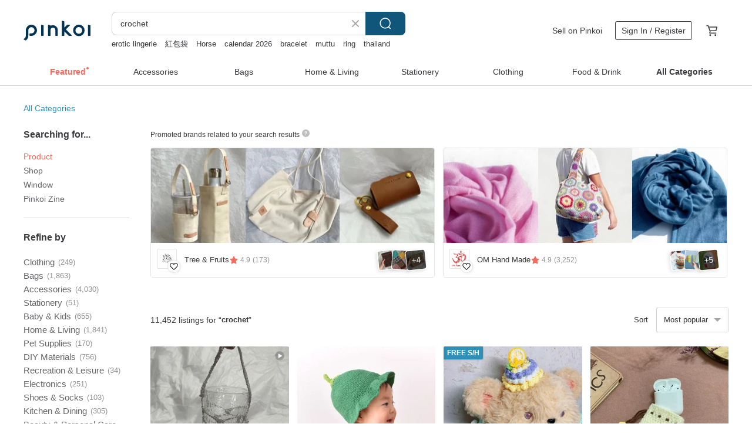

--- FILE ---
content_type: text/html; charset=utf-8
request_url: https://en.pinkoi.com/search?q=crochet&ref_sec=related_keywords&ref_posn=9&ref_related_kw_type=auto&ref_created=1708592039&ref_entity=search_item_list&ref_entity_id=polymer&ref_page=1&ref_pgsz=60&ref_pgsess=1708592039
body_size: 23913
content:

<!doctype html>

<html lang="en" class="web no-js s-not-login s-en webkit" xmlns:fb="http://ogp.me/ns/fb#">
<head prefix="og: http://ogp.me/ns# fb: http://ogp.me/ns/fb# ilovepinkoi: http://ogp.me/ns/fb/ilovepinkoi#">
    <meta charset="utf-8">

        <title>&#34;crochet&#34; | crochet | Pinkoi | Asia’s cross-border design marketplace</title>
    <meta name="keywords" content="crochet">

        <meta name="description" content="The search for &amp;quot;crochet&amp;quot; returned 11,452 results. Flower Crochet - 5cm Clear ( Glossy ) PET Masking TapeUS$ 18.51 Auspicious Persimmon Planter | Persimmon | Kumquat | Wishes Come True | Crochet Planter | Diffuser StoneUS$ 40.22 Orbit Pearl  Wire Crochet Earrings and Ring SetUS$ 97.14 Use keywords to find unique design gifts. Express your creativity, originality, and one-of-a-kindness. Buy something for a loved-one today.">

    <meta name="twitter:card" content="summary_large_image">

        <meta property="og:title" content="crochet | Pinkoi">
        <meta property="og:description" content="The search for &amp;quot;crochet&amp;quot; returned 11,452 results. Flower Crochet - 5cm Clear ( Glossy ) PET Masking TapeUS$ 18.51 Auspicious Persimmon Planter | Persimmon | Kumquat | Wishes Come True | Crochet Planter | Diffuser StoneUS$ 40.22 Orbit Pearl  Wire Crochet Earrings and Ring SetUS$ 97.14 Use keywords to find unique design gifts. Express your creativity, originality, and one-of-a-kindness. Buy something for a loved-one today.">
        <meta property="og:image" content="https://cdn01.pinkoi.com/product/S5af7eNB/0/2/800x0.jpg">

    <meta property="og:type" content="product">
        <meta property="og:url" content="https://en.pinkoi.com/search?q=crochet&ref_sec=related_keywords&ref_posn=9&ref_related_kw_type=auto&ref_created=1708592039&ref_entity=search_item_list&ref_entity_id=polymer&ref_page=1&ref_pgsz=60&ref_pgsess=1708592039"><link rel="canonical" href="https://en.pinkoi.com/search?q=crochet"><link rel="next" href="https://en.pinkoi.com/search?q=crochet&page=2">

    <link rel="alternate" href="android-app://com.pinkoi/http/en.pinkoi.com/search?q=crochet">

        <script type="application/ld+json">{"@context": "http://schema.org", "@type": "BreadcrumbList", "itemListElement": [{"@type": "ListItem", "position": 1, "item": {"@id": "https://en.pinkoi.com", "name": "Pinkoi"}}, {"@type": "ListItem", "position": 2, "item": {"@id": "https://en.pinkoi.com/search", "name": "Search"}}, {"@type": "ListItem", "position": 3, "item": {"@id": "https://en.pinkoi.com/search?q=crochet", "name": "crochet"}}]}</script>

        <script type="application/ld+json">{"@context": "http://schema.org", "@type": "Product", "productID": "S5af7eNB", "sku": "S5af7eNB", "name": "Flower Crochet - 5cm Clear ( Glossy ) PET Masking Tape", "description": "L   10 m x   W   5 cm Clear   Glossy   PET Masking Tape   Quantity 1 roll per pack", "image": ["https://cdn01.pinkoi.com/product/S5af7eNB/0/2/500x0.jpg"], "brand": {"@type": "Brand", "name": "Loidesign"}, "offers": {"@type": "Offer", "priceCurrency": "USD", "price": 18.51, "availability": "http://schema.org/InStock", "priceValidUntil": "2026-07-23", "itemCondition": "http://schema.org/NewCondition", "url": "https://en.pinkoi.com/product/S5af7eNB", "seller": {"@type": "Organization", "name": "Loidesign", "url": "https://en.pinkoi.com/store/loidesign"}, "hasMerchantReturnPolicy": [{"@type": "MerchantReturnPolicy", "returnPolicyCategory": "https://schema.org/MerchantReturnFiniteReturnWindow", "merchantReturnDays": 7, "returnMethod": "https://schema.org/ReturnByMail", "returnFees": "https://schema.org/FreeReturn", "applicableCountry": ["TW", "HK", "MO", "TH", "JP", "CN", "US", "SG", "CA"]}]}, "aggregateRating": {"@type": "AggregateRating", "ratingValue": 5.0, "reviewCount": 13438}}</script><script type="application/ld+json">{"@context": "http://schema.org", "@type": "Product", "productID": "PhtukimM", "sku": "PhtukimM", "name": "Auspicious Persimmon Planter | Persimmon | Kumquat | Wishes Come True | Crochet Planter | Diffuser Stone", "description": "New Year Limited Edition   Auspicious Persimmons\n May Good Fortune Smile Upon You Daily  and Blessings Come Your Way Annually \n  Persimmons and tangerines symbolize all wishes coming true  prosperity  good fortune  and great luck \n  Crochet Flowerpot Diffuser Stone \n  The pot can be used as a diffuser stone  Simply add your favorite essential oils or perfume", "image": ["https://cdn02.pinkoi.com/product/PhtukimM/0/1/500x0.jpg"], "brand": {"@type": "Brand", "name": "angelflowers"}, "offers": {"@type": "Offer", "priceCurrency": "USD", "price": 40.22, "availability": "http://schema.org/InStock", "priceValidUntil": "2026-07-23", "itemCondition": "http://schema.org/NewCondition", "url": "https://en.pinkoi.com/product/PhtukimM", "seller": {"@type": "Organization", "name": "angelflowers", "url": "https://en.pinkoi.com/store/angelflowers"}, "hasMerchantReturnPolicy": [{"@type": "MerchantReturnPolicy", "returnPolicyCategory": "https://schema.org/MerchantReturnFiniteReturnWindow", "merchantReturnDays": 7, "returnMethod": "https://schema.org/ReturnByMail", "returnFees": "https://schema.org/FreeReturn", "applicableCountry": ["TW", "HK", "MO", "TH", "JP", "CN", "US", "SG", "CA"]}]}, "aggregateRating": {"@type": "AggregateRating", "ratingValue": 5.0, "reviewCount": 5}}</script><script type="application/ld+json">{"@context": "http://schema.org", "@type": "Product", "productID": "uaiGAiZe", "sku": "uaiGAiZe", "name": "Orbit Pearl  Wire Crochet Earrings and Ring Set", "description": "A set of earrings and a ring  featuring delicately crocheted wire adorned with freshwater pearls ranging from 5 5 to 6 5mm \nThe pearls  nestled gently by your ears and fingertips  shimmer softly as if tracing a small  elegant orbit", "image": ["https://cdn01.pinkoi.com/product/uaiGAiZe/0/3/500x0.jpg"], "brand": {"@type": "Brand", "name": "DearFrom Handmade"}, "offers": {"@type": "Offer", "priceCurrency": "USD", "price": 97.14, "availability": "http://schema.org/InStock", "priceValidUntil": "2026-07-23", "itemCondition": "http://schema.org/NewCondition", "url": "https://en.pinkoi.com/product/uaiGAiZe", "seller": {"@type": "Organization", "name": "DearFrom Handmade", "url": "https://en.pinkoi.com/store/dearfrom-shop"}, "hasMerchantReturnPolicy": [{"@type": "MerchantReturnPolicy", "returnPolicyCategory": "https://schema.org/MerchantReturnFiniteReturnWindow", "merchantReturnDays": 7, "returnMethod": "https://schema.org/ReturnByMail", "returnFees": "https://schema.org/FreeReturn", "applicableCountry": ["TW", "HK", "MO", "TH", "JP", "CN", "US", "SG", "CA"]}]}, "aggregateRating": {"@type": "AggregateRating", "ratingValue": 5.0, "reviewCount": 17}}</script><script type="application/ld+json">{"@context": "http://schema.org", "@type": "Product", "productID": "q5xFrEWA", "sku": "q5xFrEWA", "name": "Italian TWEED crochet hook tool case (case only)", "description": "100  handmade \nFor crochet lover", "image": ["https://cdn02.pinkoi.com/product/q5xFrEWA/0/500x0.jpg"], "brand": {"@type": "Brand", "name": "themintboxstudio"}, "offers": {"@type": "Offer", "priceCurrency": "USD", "price": 60.19, "availability": "http://schema.org/InStock", "priceValidUntil": "2026-07-23", "itemCondition": "http://schema.org/NewCondition", "url": "https://en.pinkoi.com/product/q5xFrEWA", "seller": {"@type": "Organization", "name": "themintboxstudio", "url": "https://en.pinkoi.com/store/themintboxstudio"}, "hasMerchantReturnPolicy": [{"@type": "MerchantReturnPolicy", "returnPolicyCategory": "https://schema.org/MerchantReturnFiniteReturnWindow", "merchantReturnDays": 7, "returnMethod": "https://schema.org/ReturnByMail", "returnFees": "https://schema.org/FreeReturn", "applicableCountry": ["TW", "HK", "MO", "TH", "JP", "CN", "US", "SG", "CA"]}]}, "aggregateRating": {"@type": "AggregateRating", "ratingValue": 4.9, "reviewCount": 34}}</script><script type="application/ld+json">{"@context": "http://schema.org", "@type": "Product", "productID": "EHUFHMZE", "sku": "EHUFHMZE", "name": "Mel-grade Speckled Gradient-Dyed Ear-Warming Beanie, Hooded, Hand-Crocheted Hat", "description": "Crafted from Mel-grade gradient-dyed fluffy  soft-touch yarn and faux mink fur yarn  these pieces are hand-crocheted  offering both warmth and beauty for your autumn and winter accessories \nEach knitted item is a unique creation  with patterns designed and stitch charts meticulously calculated by the artisan  Hand-crocheted  no two are exactly alike  ensuring you'll stand out with your unique hat", "image": ["https://cdn01.pinkoi.com/product/EHUFHMZE/0/2/500x0.jpg"], "brand": {"@type": "Brand", "name": "Hwatokki Handmade"}, "offers": {"@type": "Offer", "priceCurrency": "USD", "price": 52.56, "availability": "http://schema.org/InStock", "priceValidUntil": "2026-07-23", "itemCondition": "http://schema.org/NewCondition", "url": "https://en.pinkoi.com/product/EHUFHMZE", "seller": {"@type": "Organization", "name": "Hwatokki Handmade", "url": "https://en.pinkoi.com/store/hwatokki"}, "hasMerchantReturnPolicy": [{"@type": "MerchantReturnPolicy", "returnPolicyCategory": "https://schema.org/MerchantReturnFiniteReturnWindow", "merchantReturnDays": 7, "returnMethod": "https://schema.org/ReturnByMail", "returnFees": "https://schema.org/FreeReturn", "applicableCountry": ["TW", "HK", "MO", "TH", "JP", "CN", "US", "SG", "CA"]}]}, "aggregateRating": {"@type": "AggregateRating", "ratingValue": 5.0, "reviewCount": 271}}</script><script type="application/ld+json">{"@context": "http://schema.org", "@type": "Product", "productID": "Yu84trGZ", "sku": "Yu84trGZ", "name": "Crochet Jute MEGABAG, Shoulder Bag, Extra Large Jute Market Bag", "description": "Shop now with FREE worldwide shipping \nExclusive handmade bag designed by LunarCat - JUTE MEGABAG \nGet 10  off with special coupon by following my store", "image": ["https://cdn01.pinkoi.com/product/Yu84trGZ/0/1/500x0.jpg"], "brand": {"@type": "Brand", "name": "LunarCat"}, "offers": {"@type": "Offer", "priceCurrency": "USD", "price": 80.75, "availability": "http://schema.org/InStock", "priceValidUntil": "2026-07-23", "itemCondition": "http://schema.org/NewCondition", "url": "https://en.pinkoi.com/product/Yu84trGZ", "seller": {"@type": "Organization", "name": "LunarCat", "url": "https://en.pinkoi.com/store/lunarcatstore"}, "hasMerchantReturnPolicy": [{"@type": "MerchantReturnPolicy", "returnPolicyCategory": "https://schema.org/MerchantReturnFiniteReturnWindow", "merchantReturnDays": 7, "returnMethod": "https://schema.org/ReturnByMail", "returnFees": "https://schema.org/FreeReturn", "applicableCountry": ["TW", "HK", "MO", "TH", "JP", "CN", "US", "SG", "CA"]}]}, "aggregateRating": {"@type": "AggregateRating", "ratingValue": 4.9, "reviewCount": 165}}</script><script type="application/ld+json">{"@context": "http://schema.org", "@type": "Product", "productID": "KvT3bjLG", "sku": "KvT3bjLG", "name": "Persimmon Harvest Pot Persimmon Rice Stalk Lucky Clover Wish You A Successful Endeavor Crochet Pot Aroma Diffuser New Year", "description": "New Year Limited Edition   Persimmon Harvest\n Good luck every day  good things every year \n  Persimmons  rice stalks  and lucky clover symbolize wealth  auspiciousness  abundant harvests  and good fortune \n  Crochet flower pot that doubles as an aroma diffuser \n  The pot can be used as an aroma diffuser  Simply drip essential oils or spray perfume onto it for everyday enjoyment", "image": ["https://cdn01.pinkoi.com/product/KvT3bjLG/0/1/500x0.jpg"], "brand": {"@type": "Brand", "name": "angelflowers"}, "offers": {"@type": "Offer", "priceCurrency": "USD", "price": 40.22, "availability": "http://schema.org/InStock", "priceValidUntil": "2026-07-23", "itemCondition": "http://schema.org/NewCondition", "url": "https://en.pinkoi.com/product/KvT3bjLG", "seller": {"@type": "Organization", "name": "angelflowers", "url": "https://en.pinkoi.com/store/angelflowers"}, "hasMerchantReturnPolicy": [{"@type": "MerchantReturnPolicy", "returnPolicyCategory": "https://schema.org/MerchantReturnFiniteReturnWindow", "merchantReturnDays": 7, "returnMethod": "https://schema.org/ReturnByMail", "returnFees": "https://schema.org/FreeReturn", "applicableCountry": ["TW", "HK", "MO", "TH", "JP", "CN", "US", "SG", "CA"]}]}, "aggregateRating": {"@type": "AggregateRating", "ratingValue": 5.0, "reviewCount": 5}}</script><script type="application/ld+json">{"@context": "http://schema.org", "@type": "Product", "productID": "PTj26tzE", "sku": "PTj26tzE", "name": "Plaid Crochet Tote Bag", "description": "Multiple color options coming soon\n  Original Design\n  Bag dimensions approx  36 30 9cm", "image": ["https://cdn01.pinkoi.com/product/PTj26tzE/0/3/500x0.jpg"], "brand": {"@type": "Brand", "name": "clarescrochet"}, "offers": {"@type": "Offer", "priceCurrency": "USD", "price": 82.27, "availability": "http://schema.org/InStock", "priceValidUntil": "2026-07-23", "itemCondition": "http://schema.org/NewCondition", "url": "https://en.pinkoi.com/product/PTj26tzE", "seller": {"@type": "Organization", "name": "clarescrochet", "url": "https://en.pinkoi.com/store/clarescrochet"}, "hasMerchantReturnPolicy": [{"@type": "MerchantReturnPolicy", "returnPolicyCategory": "https://schema.org/MerchantReturnFiniteReturnWindow", "merchantReturnDays": 7, "returnMethod": "https://schema.org/ReturnByMail", "returnFees": "https://schema.org/FreeReturn", "applicableCountry": ["TW", "HK", "MO", "TH", "JP", "CN", "US", "SG", "CA"]}]}, "aggregateRating": {"@type": "AggregateRating", "ratingValue": 5.0, "reviewCount": 9}}</script><script type="application/ld+json">{"@context": "http://schema.org", "@type": "Product", "productID": "vybDPW6Y", "sku": "vybDPW6Y", "name": "\u3010 DIY Tutorial Video Material Kit \u3011 Wilderness Mohair Shoulder Bag with Complimentary Beginner Crochet Stitches Guide", "description": "Complimentary  Essential crochet stitches guide for beginners \n  Midi's original gradient blended yarn  ensuring a unique colorway \n  Exclusive pattern design  creating a beautiful bag shape without lining \n  Detailed tutorial for attaching a magnetic snap closure \n  Comprehensive 78-minute 1080HD video tutorial with subtitles and voiceover \n  Unlimited viewing access  learn anytime  anywhere", "image": ["https://cdn01.pinkoi.com/product/vybDPW6Y/0/1/500x0.jpg"], "brand": {"@type": "Brand", "name": "bahnhof"}, "offers": {"@type": "Offer", "priceCurrency": "USD", "price": 67.64, "availability": "http://schema.org/InStock", "priceValidUntil": "2026-07-23", "itemCondition": "http://schema.org/NewCondition", "url": "https://en.pinkoi.com/product/vybDPW6Y", "seller": {"@type": "Organization", "name": "bahnhof", "url": "https://en.pinkoi.com/store/bahnhof"}, "hasMerchantReturnPolicy": [{"@type": "MerchantReturnPolicy", "returnPolicyCategory": "https://schema.org/MerchantReturnFiniteReturnWindow", "merchantReturnDays": 7, "returnMethod": "https://schema.org/ReturnByMail", "returnFees": "https://schema.org/FreeReturn", "applicableCountry": ["TW", "HK", "MO", "TH", "JP", "CN", "US", "SG", "CA"]}]}, "aggregateRating": {"@type": "AggregateRating", "ratingValue": 5.0, "reviewCount": 292}}</script><script type="application/ld+json">{"@context": "http://schema.org", "@type": "Product", "productID": "CKTafFwz", "sku": "CKTafFwz", "name": "ohana bangle | Lace-like bracelet handcrafted with wire crochet", "description": "This bangle-style bracelet is carefully handcrafted using wire crochet \nMade with fine wire  it features a lightweight and airy design that highlights its subtle translucence", "image": ["https://cdn01.pinkoi.com/product/CKTafFwz/0/1/500x0.jpg"], "brand": {"@type": "Brand", "name": "toctoc"}, "offers": {"@type": "Offer", "priceCurrency": "USD", "price": 77.11, "availability": "http://schema.org/InStock", "priceValidUntil": "2026-07-23", "itemCondition": "http://schema.org/NewCondition", "url": "https://en.pinkoi.com/product/CKTafFwz", "seller": {"@type": "Organization", "name": "toctoc", "url": "https://en.pinkoi.com/store/toctoc-wire"}, "hasMerchantReturnPolicy": [{"@type": "MerchantReturnPolicy", "returnPolicyCategory": "https://schema.org/MerchantReturnFiniteReturnWindow", "merchantReturnDays": 7, "returnMethod": "https://schema.org/ReturnByMail", "returnFees": "https://schema.org/FreeReturn", "applicableCountry": ["TW", "HK", "MO", "TH", "JP", "CN", "US", "SG", "CA"]}]}, "aggregateRating": {"@type": "AggregateRating", "ratingValue": 5.0, "reviewCount": 6}}</script><script type="application/ld+json">{"@context": "http://schema.org", "@type": "Product", "productID": "J6cj8Gbf", "sku": "J6cj8Gbf", "name": "Crochet Raffia Bag, Crochet Shoulder Paper Yarn Bag", "description": "Shop now with FREE worldwide shipping \nExclusive handmade bag designed by LunarCat \nGet 10  off with special coupon by follow my store", "image": ["https://cdn01.pinkoi.com/product/J6cj8Gbf/0/1/500x0.jpg"], "brand": {"@type": "Brand", "name": "LunarCat"}, "offers": {"@type": "Offer", "priceCurrency": "USD", "price": 58.65, "availability": "http://schema.org/InStock", "priceValidUntil": "2026-07-23", "itemCondition": "http://schema.org/NewCondition", "url": "https://en.pinkoi.com/product/J6cj8Gbf", "seller": {"@type": "Organization", "name": "LunarCat", "url": "https://en.pinkoi.com/store/lunarcatstore"}, "hasMerchantReturnPolicy": [{"@type": "MerchantReturnPolicy", "returnPolicyCategory": "https://schema.org/MerchantReturnFiniteReturnWindow", "merchantReturnDays": 7, "returnMethod": "https://schema.org/ReturnByMail", "returnFees": "https://schema.org/FreeReturn", "applicableCountry": ["TW", "HK", "MO", "TH", "JP", "CN", "US", "SG", "CA"]}]}, "aggregateRating": {"@type": "AggregateRating", "ratingValue": 4.9, "reviewCount": 165}}</script><script type="application/ld+json">{"@context": "http://schema.org", "@type": "Product", "productID": "rTap5sBR", "sku": "rTap5sBR", "name": "Treasure Hunt Vintage - Dried Leaf Mustard Yellow 3D Geometric Crochet Lightweight Knit Jacket", "description": "Dried Leaf Mustard Yellow\n  3D Geometric Crochet\n  Skin-friendly fabric   Please understand that vintage sweaters may have slight pilling before purchasing \n50 50 wool ny", "image": ["https://cdn01.pinkoi.com/product/rTap5sBR/0/1/500x0.jpg"], "brand": {"@type": "Brand", "name": "4.5studio"}, "offers": {"@type": "Offer", "priceCurrency": "USD", "price": 49.36, "availability": "http://schema.org/InStock", "priceValidUntil": "2026-07-23", "itemCondition": "http://schema.org/NewCondition", "url": "https://en.pinkoi.com/product/rTap5sBR", "seller": {"@type": "Organization", "name": "4.5studio", "url": "https://en.pinkoi.com/store/45studio"}, "hasMerchantReturnPolicy": [{"@type": "MerchantReturnPolicy", "returnPolicyCategory": "https://schema.org/MerchantReturnFiniteReturnWindow", "merchantReturnDays": 7, "returnMethod": "https://schema.org/ReturnByMail", "returnFees": "https://schema.org/FreeReturn", "applicableCountry": ["TW", "HK", "MO", "TH", "JP", "CN", "US", "SG", "CA"]}]}, "aggregateRating": {"@type": "AggregateRating", "ratingValue": 4.9, "reviewCount": 2371}}</script><script type="application/ld+json">{"@context": "http://schema.org", "@type": "Product", "productID": "FZySDztD", "sku": "FZySDztD", "name": "\u3010Osmanthus\u3011Cufflinks Buttons Decorative Buttons Collar Buttons Micro Crochet Knit Flower Handmade", "description": "Each floral crown accessory is meticulously handcrafted  These delicate pieces  crocheted from lace  are lightweight and unobtrusive  allowing you to wear them with ease for any occasion  Click now to view the full product details and add a touch of warmth to your accessory collection", "image": ["https://cdn01.pinkoi.com/product/FZySDztD/0/3/500x0.jpg"], "brand": {"@type": "Brand", "name": "hanakan-amigurumi"}, "offers": {"@type": "Offer", "priceCurrency": "USD", "price": 31.08, "availability": "http://schema.org/InStock", "priceValidUntil": "2026-07-23", "itemCondition": "http://schema.org/NewCondition", "url": "https://en.pinkoi.com/product/FZySDztD", "seller": {"@type": "Organization", "name": "hanakan-amigurumi", "url": "https://en.pinkoi.com/store/hanakan-amigurumi"}, "hasMerchantReturnPolicy": [{"@type": "MerchantReturnPolicy", "returnPolicyCategory": "https://schema.org/MerchantReturnFiniteReturnWindow", "merchantReturnDays": 7, "returnMethod": "https://schema.org/ReturnByMail", "returnFees": "https://schema.org/FreeReturn", "applicableCountry": ["TW", "HK", "MO", "TH", "JP", "CN", "US", "SG", "CA"]}]}, "aggregateRating": {"@type": "AggregateRating", "ratingValue": 5.0, "reviewCount": 4}}</script><script type="application/ld+json">{"@context": "http://schema.org", "@type": "Product", "productID": "ShvWQEEn", "sku": "ShvWQEEn", "name": "size 80 French hook needle", "description": "This product contains one size 80 imported French hook needle  The hook needle is identical to those used in the French Lasage workshop  composed of a wooden shaft  copper connectors  and a size 80 hook head  the hook head has been trimmed to size and pre-installed on the shaft", "image": ["https://cdn01.pinkoi.com/product/ShvWQEEn/0/1/500x0.jpg"], "brand": {"@type": "Brand", "name": "liaworks"}, "offers": {"@type": "Offer", "priceCurrency": "USD", "price": 42.83, "availability": "http://schema.org/InStock", "priceValidUntil": "2026-07-23", "itemCondition": "http://schema.org/NewCondition", "url": "https://en.pinkoi.com/product/ShvWQEEn", "seller": {"@type": "Organization", "name": "liaworks", "url": "https://en.pinkoi.com/store/ailia"}, "hasMerchantReturnPolicy": [{"@type": "MerchantReturnPolicy", "returnPolicyCategory": "https://schema.org/MerchantReturnFiniteReturnWindow", "merchantReturnDays": 7, "returnMethod": "https://schema.org/ReturnByMail", "returnFees": "https://schema.org/FreeReturn", "applicableCountry": ["TW", "HK", "MO", "TH", "JP", "CN", "US", "SG", "CA"]}]}, "aggregateRating": {"@type": "AggregateRating", "ratingValue": 5.0, "reviewCount": 9}}</script><script type="application/ld+json">{"@context": "http://schema.org", "@type": "Product", "productID": "SMAFMNuJ", "sku": "SMAFMNuJ", "name": "Gold Thread Red Large Pom-Pom Ear-Warming Knit Hat | Hooded Hat | Hand-Crocheted Beanie", "description": "Crafted from a fluffy  soft-to-the-touch yarn in deep red with subtle gold threads  this hat is hand-crocheted for a touch of warmth and beauty this autumn and winter  Each piece is a unique creation  born from the designer's original patterns and hand-knitted artistry  No two are exactly alike  ensuring your hat stands out from the crowd", "image": ["https://cdn01.pinkoi.com/product/SMAFMNuJ/0/2/500x0.jpg"], "brand": {"@type": "Brand", "name": "Hwatokki Handmade"}, "offers": {"@type": "Offer", "priceCurrency": "USD", "price": 58.50, "availability": "http://schema.org/InStock", "priceValidUntil": "2026-07-23", "itemCondition": "http://schema.org/NewCondition", "url": "https://en.pinkoi.com/product/SMAFMNuJ", "seller": {"@type": "Organization", "name": "Hwatokki Handmade", "url": "https://en.pinkoi.com/store/hwatokki"}, "hasMerchantReturnPolicy": [{"@type": "MerchantReturnPolicy", "returnPolicyCategory": "https://schema.org/MerchantReturnFiniteReturnWindow", "merchantReturnDays": 7, "returnMethod": "https://schema.org/ReturnByMail", "returnFees": "https://schema.org/FreeReturn", "applicableCountry": ["TW", "HK", "MO", "TH", "JP", "CN", "US", "SG", "CA"]}]}, "aggregateRating": {"@type": "AggregateRating", "ratingValue": 5.0, "reviewCount": 271}}</script><script type="application/ld+json">{"@context": "http://schema.org", "@type": "Product", "productID": "Jubtnwkq", "sku": "Jubtnwkq", "name": "Handmade crocheted production of retro Mori girl Mori series literary fan wool warm flower scarf ethnic style color matching", "description": "4 rows of scarves size 190 30CM Children's warm pattern sweaters - this does not know when the rising pattern feels", "image": ["https://cdn02.pinkoi.com/product/Jubtnwkq/0/1/500x0.jpg"], "brand": {"@type": "Brand", "name": "liangben"}, "offers": {"@type": "Offer", "priceCurrency": "USD", "price": 46.73, "availability": "http://schema.org/InStock", "priceValidUntil": "2026-07-23", "itemCondition": "http://schema.org/NewCondition", "url": "https://en.pinkoi.com/product/Jubtnwkq", "seller": {"@type": "Organization", "name": "liangben", "url": "https://en.pinkoi.com/store/liangben"}, "hasMerchantReturnPolicy": [{"@type": "MerchantReturnPolicy", "returnPolicyCategory": "https://schema.org/MerchantReturnFiniteReturnWindow", "merchantReturnDays": 7, "returnMethod": "https://schema.org/ReturnByMail", "returnFees": "https://schema.org/FreeReturn", "applicableCountry": ["TW", "HK", "MO", "TH", "JP", "CN", "US", "SG", "CA"]}]}, "aggregateRating": {"@type": "AggregateRating", "ratingValue": 5.0, "reviewCount": 481}}</script><script type="application/ld+json">{"@context": "http://schema.org", "@type": "Product", "productID": "LTMQXvfe", "sku": "LTMQXvfe", "name": "Vintage Literary Style Cat Ear Fold-Over Hat | Wool Hat | Hand-Crocheted Cap", "description": "Woven with earthy-toned blended yarn mixed with cotton and linen blends  this cat-ear hat features a thicker knit for warmth and beauty in the fall and winter seasons \nEach knitted piece is designed by the artisan  with custom stitch patterns and charts meticulously calculated and crocheted by hand  Every hat is unique  ensuring you won't find another one like it", "image": ["https://cdn01.pinkoi.com/product/LTMQXvfe/0/1/500x0.jpg"], "brand": {"@type": "Brand", "name": "Hwatokki Handmade"}, "offers": {"@type": "Offer", "priceCurrency": "USD", "price": 34.28, "availability": "http://schema.org/InStock", "priceValidUntil": "2026-07-23", "itemCondition": "http://schema.org/NewCondition", "url": "https://en.pinkoi.com/product/LTMQXvfe", "seller": {"@type": "Organization", "name": "Hwatokki Handmade", "url": "https://en.pinkoi.com/store/hwatokki"}, "hasMerchantReturnPolicy": [{"@type": "MerchantReturnPolicy", "returnPolicyCategory": "https://schema.org/MerchantReturnFiniteReturnWindow", "merchantReturnDays": 7, "returnMethod": "https://schema.org/ReturnByMail", "returnFees": "https://schema.org/FreeReturn", "applicableCountry": ["TW", "HK", "MO", "TH", "JP", "CN", "US", "SG", "CA"]}]}, "aggregateRating": {"@type": "AggregateRating", "ratingValue": 5.0, "reviewCount": 271}}</script><script type="application/ld+json">{"@context": "http://schema.org", "@type": "Product", "productID": "eSZu2QvE", "sku": "eSZu2QvE", "name": "Crochet Jute Bag, Crochet Tote Bag, Crochet Shoulder Jute Bag, Reusable Bag", "description": "Shop now with FREE worldwide shipping \nExclusive handmade bag designed by LunarCat \nGet 10  off with special coupon by follow my store", "image": ["https://cdn01.pinkoi.com/product/eSZu2QvE/0/1/500x0.jpg"], "brand": {"@type": "Brand", "name": "LunarCat"}, "offers": {"@type": "Offer", "priceCurrency": "USD", "price": 63.75, "availability": "http://schema.org/InStock", "priceValidUntil": "2026-07-23", "itemCondition": "http://schema.org/NewCondition", "url": "https://en.pinkoi.com/product/eSZu2QvE", "seller": {"@type": "Organization", "name": "LunarCat", "url": "https://en.pinkoi.com/store/lunarcatstore"}, "hasMerchantReturnPolicy": [{"@type": "MerchantReturnPolicy", "returnPolicyCategory": "https://schema.org/MerchantReturnFiniteReturnWindow", "merchantReturnDays": 7, "returnMethod": "https://schema.org/ReturnByMail", "returnFees": "https://schema.org/FreeReturn", "applicableCountry": ["TW", "HK", "MO", "TH", "JP", "CN", "US", "SG", "CA"]}]}, "aggregateRating": {"@type": "AggregateRating", "ratingValue": 4.9, "reviewCount": 165}}</script><script type="application/ld+json">{"@context": "http://schema.org", "@type": "Product", "productID": "LpdSNBdg", "sku": "LpdSNBdg", "name": "\u3010Floral Cascade\u3011 Earrings Micro Crochet Knit Flower Earring Clip-on Post Handmade", "description": "Exclusively available on Pinkoi  these micro-crocheted earrings are meticulously handcrafted  featuring delicate lace yarn weaving adorned with elegant pearls  The metal components are made from highly durable 14KGF  ensuring longevity  Lightweight and refined  these lace creations are perfect for any occasion  adding a touch of effortless style  Discover the full product details", "image": ["https://cdn01.pinkoi.com/product/LpdSNBdg/0/3/500x0.jpg"], "brand": {"@type": "Brand", "name": "hanakan-amigurumi"}, "offers": {"@type": "Offer", "priceCurrency": "USD", "price": 40.22, "availability": "http://schema.org/InStock", "priceValidUntil": "2026-07-23", "itemCondition": "http://schema.org/NewCondition", "url": "https://en.pinkoi.com/product/LpdSNBdg", "seller": {"@type": "Organization", "name": "hanakan-amigurumi", "url": "https://en.pinkoi.com/store/hanakan-amigurumi"}, "hasMerchantReturnPolicy": [{"@type": "MerchantReturnPolicy", "returnPolicyCategory": "https://schema.org/MerchantReturnFiniteReturnWindow", "merchantReturnDays": 7, "returnMethod": "https://schema.org/ReturnByMail", "returnFees": "https://schema.org/FreeReturn", "applicableCountry": ["TW", "HK", "MO", "TH", "JP", "CN", "US", "SG", "CA"]}]}, "aggregateRating": {"@type": "AggregateRating", "ratingValue": 5.0, "reviewCount": 4}}</script><script type="application/ld+json">{"@context": "http://schema.org", "@type": "Product", "productID": "hTRFR9df", "sku": "hTRFR9df", "name": "Handmade Bag | Tote Bag | Crochet Bag | Crochet", "description": "lns-Inspired Handmade Woven Bag   Crochet Tote   Effortlessly Chic   Versatile", "image": ["https://cdn01.pinkoi.com/product/hTRFR9df/0/1/500x0.jpg"], "brand": {"@type": "Brand", "name": "yugamacrame"}, "offers": {"@type": "Offer", "priceCurrency": "USD", "price": 49.36, "availability": "http://schema.org/InStock", "priceValidUntil": "2026-07-23", "itemCondition": "http://schema.org/NewCondition", "url": "https://en.pinkoi.com/product/hTRFR9df", "seller": {"@type": "Organization", "name": "yugamacrame", "url": "https://en.pinkoi.com/store/yugamacrame"}, "hasMerchantReturnPolicy": [{"@type": "MerchantReturnPolicy", "returnPolicyCategory": "https://schema.org/MerchantReturnFiniteReturnWindow", "merchantReturnDays": 7, "returnMethod": "https://schema.org/ReturnByMail", "returnFees": "https://schema.org/FreeReturn", "applicableCountry": ["TW", "HK", "MO", "TH", "JP", "CN", "US", "SG", "CA"]}]}, "aggregateRating": {"@type": "AggregateRating", "ratingValue": 5.0, "reviewCount": 61}}</script><script type="application/ld+json">{"@context": "http://schema.org", "@type": "Product", "productID": "ktDZ5qfQ", "sku": "ktDZ5qfQ", "name": "Happy New Year Hand Crocheted Pet Scarf", "description": "In the new year  you should also prepare decorations with a New Year flavor for your furry child  such as a hand-knitted red festive scarf with cute embroidered patches on it", "image": ["https://cdn01.pinkoi.com/product/ktDZ5qfQ/0/1/500x0.jpg"], "brand": {"@type": "Brand", "name": "rubymade11"}, "offers": {"@type": "Offer", "priceCurrency": "USD", "price": 16.00, "availability": "http://schema.org/InStock", "priceValidUntil": "2026-07-23", "itemCondition": "http://schema.org/NewCondition", "url": "https://en.pinkoi.com/product/ktDZ5qfQ", "seller": {"@type": "Organization", "name": "rubymade11", "url": "https://en.pinkoi.com/store/rubymade11"}, "hasMerchantReturnPolicy": [{"@type": "MerchantReturnPolicy", "returnPolicyCategory": "https://schema.org/MerchantReturnFiniteReturnWindow", "merchantReturnDays": 7, "returnMethod": "https://schema.org/ReturnByMail", "returnFees": "https://schema.org/FreeReturn", "applicableCountry": ["TW", "HK", "MO", "TH", "JP", "CN", "US", "SG", "CA"]}]}, "aggregateRating": {"@type": "AggregateRating", "ratingValue": 5.0, "reviewCount": 3}}</script><script type="application/ld+json">{"@context": "http://schema.org", "@type": "Product", "productID": "2uemUbuy", "sku": "2uemUbuy", "name": "Treasure Hunt Vintage - Forest-Inspired Reddish-Brown Crocheted Lace Embroidered Flower Knit Cardigan", "description": "Forest-inspired reddish-brown hue\n  Crocheted lace   Cotton embroidery flowers  utterly charming and feminine\n  Thick-knit fabric for warmth\nWool 100", "image": ["https://cdn02.pinkoi.com/product/2uemUbuy/0/1/500x0.jpg"], "brand": {"@type": "Brand", "name": "4.5studio"}, "offers": {"@type": "Offer", "priceCurrency": "USD", "price": 149.91, "availability": "http://schema.org/InStock", "priceValidUntil": "2026-07-23", "itemCondition": "http://schema.org/NewCondition", "url": "https://en.pinkoi.com/product/2uemUbuy", "seller": {"@type": "Organization", "name": "4.5studio", "url": "https://en.pinkoi.com/store/45studio"}, "hasMerchantReturnPolicy": [{"@type": "MerchantReturnPolicy", "returnPolicyCategory": "https://schema.org/MerchantReturnFiniteReturnWindow", "merchantReturnDays": 7, "returnMethod": "https://schema.org/ReturnByMail", "returnFees": "https://schema.org/FreeReturn", "applicableCountry": ["TW", "HK", "MO", "TH", "JP", "CN", "US", "SG", "CA"]}]}, "aggregateRating": {"@type": "AggregateRating", "ratingValue": 4.9, "reviewCount": 2371}}</script><script type="application/ld+json">{"@context": "http://schema.org", "@type": "Product", "productID": "UYuFbwDi", "sku": "UYuFbwDi", "name": "Pastel Dyed Cat Ear Hat, Earflap Hat, Yarn Hat, Hand-Crocheted Hat", "description": "Hand-crocheted from soft  pastel-dyed yarn  this is a beautiful and warm accessory for the autumn and winter seasons \nEach knitted item is designed by the artisan  with unique patterns and meticulously crafted stitches  As each piece is handmade  no two are exactly alike  ensuring you'll stand out from the crowd", "image": ["https://cdn01.pinkoi.com/product/UYuFbwDi/0/1/500x0.jpg"], "brand": {"@type": "Brand", "name": "Hwatokki Handmade"}, "offers": {"@type": "Offer", "priceCurrency": "USD", "price": 53.93, "availability": "http://schema.org/InStock", "priceValidUntil": "2026-07-23", "itemCondition": "http://schema.org/NewCondition", "url": "https://en.pinkoi.com/product/UYuFbwDi", "seller": {"@type": "Organization", "name": "Hwatokki Handmade", "url": "https://en.pinkoi.com/store/hwatokki"}, "hasMerchantReturnPolicy": [{"@type": "MerchantReturnPolicy", "returnPolicyCategory": "https://schema.org/MerchantReturnFiniteReturnWindow", "merchantReturnDays": 7, "returnMethod": "https://schema.org/ReturnByMail", "returnFees": "https://schema.org/FreeReturn", "applicableCountry": ["TW", "HK", "MO", "TH", "JP", "CN", "US", "SG", "CA"]}]}, "aggregateRating": {"@type": "AggregateRating", "ratingValue": 5.0, "reviewCount": 271}}</script><script type="application/ld+json">{"@context": "http://schema.org", "@type": "Product", "productID": "DRfSWEZG", "sku": "DRfSWEZG", "name": "Bear doll crochet keychain amigurumi gifts", "description": "Products made to order  Not ready to ship \n  Product   bear doll crochet keychain \n  Size   4 inches\n  4 PLY Acrylic Yarn\n  100  Handmade\n  Stuff with Polyester Fiberfill\n  fit eyes with Plastic eyes", "image": ["https://cdn01.pinkoi.com/product/DRfSWEZG/0/1/500x0.jpg"], "brand": {"@type": "Brand", "name": "bemycrafts"}, "offers": {"@type": "Offer", "priceCurrency": "USD", "price": 26.48, "availability": "http://schema.org/InStock", "priceValidUntil": "2026-07-23", "itemCondition": "http://schema.org/NewCondition", "url": "https://en.pinkoi.com/product/DRfSWEZG", "seller": {"@type": "Organization", "name": "bemycrafts", "url": "https://en.pinkoi.com/store/bemycrafts"}, "hasMerchantReturnPolicy": [{"@type": "MerchantReturnPolicy", "returnPolicyCategory": "https://schema.org/MerchantReturnFiniteReturnWindow", "merchantReturnDays": 7, "returnMethod": "https://schema.org/ReturnByMail", "returnFees": "https://schema.org/FreeReturn", "applicableCountry": ["TW", "HK", "MO", "TH", "JP", "CN", "US", "SG", "CA"]}]}, "aggregateRating": {"@type": "AggregateRating", "ratingValue": 5.0, "reviewCount": 5}}</script><script type="application/ld+json">{"@context": "http://schema.org", "@type": "Product", "productID": "bN9HwPtR", "sku": "bN9HwPtR", "name": "Crochet Jute Bag, Crochet Tote Bag, Crochet Beach Bag, Reusable Grocery Bag", "description": "Shop now with FREE worldwide shipping \nExclusive handmade bag designed by LunarCat \nGet 10  off with special coupon by follow my store", "image": ["https://cdn01.pinkoi.com/product/bN9HwPtR/0/3/500x0.jpg"], "brand": {"@type": "Brand", "name": "LunarCat"}, "offers": {"@type": "Offer", "priceCurrency": "USD", "price": 55.25, "availability": "http://schema.org/InStock", "priceValidUntil": "2026-07-23", "itemCondition": "http://schema.org/NewCondition", "url": "https://en.pinkoi.com/product/bN9HwPtR", "seller": {"@type": "Organization", "name": "LunarCat", "url": "https://en.pinkoi.com/store/lunarcatstore"}, "hasMerchantReturnPolicy": [{"@type": "MerchantReturnPolicy", "returnPolicyCategory": "https://schema.org/MerchantReturnFiniteReturnWindow", "merchantReturnDays": 7, "returnMethod": "https://schema.org/ReturnByMail", "returnFees": "https://schema.org/FreeReturn", "applicableCountry": ["TW", "HK", "MO", "TH", "JP", "CN", "US", "SG", "CA"]}]}, "aggregateRating": {"@type": "AggregateRating", "ratingValue": 4.9, "reviewCount": 165}}</script><script type="application/ld+json">{"@context": "http://schema.org", "@type": "Product", "productID": "Axu2EaMf", "sku": "Axu2EaMf", "name": "Cashmere100% Hand-crocheted pom-pom beanie - ivory/brown", "description": "Cashmere 100 \nThis hand-crocheted pom-pom beanie is crafted from soft  luxurious 100  cashmere yarn  \n\nMODEL SIZE - 170cm   FREE size", "image": ["https://cdn01.pinkoi.com/product/Axu2EaMf/0/1/500x0.jpg"], "brand": {"@type": "Brand", "name": "SISTERHOOD"}, "offers": {"@type": "Offer", "priceCurrency": "USD", "price": 193.70, "availability": "http://schema.org/InStock", "priceValidUntil": "2026-07-23", "itemCondition": "http://schema.org/NewCondition", "url": "https://en.pinkoi.com/product/Axu2EaMf", "seller": {"@type": "Organization", "name": "SISTERHOOD", "url": "https://en.pinkoi.com/store/sisterhood"}, "hasMerchantReturnPolicy": [{"@type": "MerchantReturnPolicy", "returnPolicyCategory": "https://schema.org/MerchantReturnFiniteReturnWindow", "merchantReturnDays": 7, "returnMethod": "https://schema.org/ReturnByMail", "returnFees": "https://schema.org/FreeReturn", "applicableCountry": ["TW", "HK", "MO", "TH", "JP", "CN", "US", "SG", "CA"]}]}, "aggregateRating": {"@type": "AggregateRating", "ratingValue": 5.0, "reviewCount": 1}}</script><script type="application/ld+json">{"@context": "http://schema.org", "@type": "Product", "productID": "Tvg2enZk", "sku": "Tvg2enZk", "name": "Lazi Crochet Magazine Vol.1-Vol.05", "description": "Lazi Crochet Magazine  A magazine independently published by Lazi  featuring two columns and three patterns  We hope crochet can be more than just crochet  and we'll keep going", "image": ["https://cdn01.pinkoi.com/product/Tvg2enZk/0/2/500x0.jpg"], "brand": {"@type": "Brand", "name": "lazi"}, "offers": {"@type": "Offer", "priceCurrency": "USD", "price": 23.77, "availability": "http://schema.org/InStock", "priceValidUntil": "2026-07-23", "itemCondition": "http://schema.org/NewCondition", "url": "https://en.pinkoi.com/product/Tvg2enZk", "seller": {"@type": "Organization", "name": "lazi", "url": "https://en.pinkoi.com/store/lazi"}, "hasMerchantReturnPolicy": [{"@type": "MerchantReturnPolicy", "returnPolicyCategory": "https://schema.org/MerchantReturnFiniteReturnWindow", "merchantReturnDays": 7, "returnMethod": "https://schema.org/ReturnByMail", "returnFees": "https://schema.org/FreeReturn", "applicableCountry": ["TW", "HK", "MO", "TH", "JP", "CN", "US", "SG", "CA"]}]}, "aggregateRating": {"@type": "AggregateRating", "ratingValue": 4.9, "reviewCount": 13}}</script><script type="application/ld+json">{"@context": "http://schema.org", "@type": "Product", "productID": "gYfsRFv4", "sku": "gYfsRFv4", "name": "\u3010Delicate Gift Box\u3011Oval Crochet Lace Shell Necklace 18KGF-Sea Moon #Elegant", "description": "We specialize in making high quality jewelry \nHigh-quality 18K gold necklace  washable and not easy to fade  full of texture \nWe are committed to making gifts that you will be happy to receive  and we pay strict attention to every detail  making it a very suitable choice for gift giving", "image": ["https://cdn01.pinkoi.com/product/gYfsRFv4/0/1/500x0.jpg"], "brand": {"@type": "Brand", "name": "The Moon Accessories"}, "offers": {"@type": "Offer", "priceCurrency": "USD", "price": 52.86, "availability": "http://schema.org/InStock", "priceValidUntil": "2026-07-23", "itemCondition": "http://schema.org/NewCondition", "url": "https://en.pinkoi.com/product/gYfsRFv4", "seller": {"@type": "Organization", "name": "The Moon Accessories", "url": "https://en.pinkoi.com/store/xianggoodlife"}, "hasMerchantReturnPolicy": [{"@type": "MerchantReturnPolicy", "returnPolicyCategory": "https://schema.org/MerchantReturnFiniteReturnWindow", "merchantReturnDays": 7, "returnMethod": "https://schema.org/ReturnByMail", "returnFees": "https://schema.org/FreeReturn", "applicableCountry": ["TW", "HK", "MO", "TH", "JP", "CN", "US", "SG", "CA"]}]}, "aggregateRating": {"@type": "AggregateRating", "ratingValue": 5.0, "reviewCount": 777}}</script><script type="application/ld+json">{"@context": "http://schema.org", "@type": "Product", "productID": "F3ywJFEv", "sku": "F3ywJFEv", "name": "Amigurumi Natural Raffia Straw Crochet Cat Doll - Felina", "description": "Hand-knitted bags and interior decorations from natural Philippine raffia  Starting with teaching local women how to knit  it has been 10 years  We are handcrafting high-quality and ethical hand-knitted bags and amigurumi  one by one  in Carcar City  Cebu Island", "image": ["https://cdn01.pinkoi.com/product/F3ywJFEv/0/1/500x0.jpg"], "brand": {"@type": "Brand", "name": "sulci"}, "offers": {"@type": "Offer", "priceCurrency": "USD", "price": 123.90, "availability": "http://schema.org/InStock", "priceValidUntil": "2026-07-23", "itemCondition": "http://schema.org/NewCondition", "url": "https://en.pinkoi.com/product/F3ywJFEv", "seller": {"@type": "Organization", "name": "sulci", "url": "https://en.pinkoi.com/store/sulci"}, "hasMerchantReturnPolicy": [{"@type": "MerchantReturnPolicy", "returnPolicyCategory": "https://schema.org/MerchantReturnFiniteReturnWindow", "merchantReturnDays": 7, "returnMethod": "https://schema.org/ReturnByMail", "returnFees": "https://schema.org/FreeReturn", "applicableCountry": ["TW", "HK", "MO", "TH", "JP", "CN", "US", "SG", "CA"]}]}, "aggregateRating": {"@type": "AggregateRating", "ratingValue": 4.9, "reviewCount": 20}}</script><script type="application/ld+json">{"@context": "http://schema.org", "@type": "Product", "productID": "MH42tk5k", "sku": "MH42tk5k", "name": "CNY firecracker crochet decoration", "description": "Chinese New Year firecracker crochet decorations  firecrackers give people a lively atmosphere  there are 8 small firecrackers in a string meaning the new year  I wish everyone great success", "image": ["https://cdn02.pinkoi.com/product/MH42tk5k/0/1/500x0.jpg"], "brand": {"@type": "Brand", "name": "factoryat12pm"}, "offers": {"@type": "Offer", "priceCurrency": "USD", "price": 36.74, "availability": "http://schema.org/InStock", "priceValidUntil": "2026-07-23", "itemCondition": "http://schema.org/NewCondition", "url": "https://en.pinkoi.com/product/MH42tk5k", "seller": {"@type": "Organization", "name": "factoryat12pm", "url": "https://en.pinkoi.com/store/factoryat12pm"}, "hasMerchantReturnPolicy": [{"@type": "MerchantReturnPolicy", "returnPolicyCategory": "https://schema.org/MerchantReturnFiniteReturnWindow", "merchantReturnDays": 7, "returnMethod": "https://schema.org/ReturnByMail", "returnFees": "https://schema.org/FreeReturn", "applicableCountry": ["TW", "HK", "MO", "TH", "JP", "CN", "US", "SG", "CA"]}]}, "aggregateRating": {"@type": "AggregateRating", "ratingValue": 5.0, "reviewCount": 6}}</script><script type="application/ld+json">{"@context": "http://schema.org", "@type": "Product", "productID": "sWAHT4v2", "sku": "sWAHT4v2", "name": "Convertible Tote / Shoulder Bag / Multiple Colors Available / Adjustable Strap / Cotton / Handmade in Taiwan Crocheted Woven Bag", "description": "Convertible Tote Bag   Shoulder Bag   Multiple Colors Available   Adjustable Strap   Cotton   Woven Bag\n  Fits IPAD  books  and more\n  Multiple colors available  black  gray  misty green  milky white  oatmeal  teal  misty blue  More colors are being added  feel free to message us for custom color requests \n  Handmade in Taiwan\n NewYearGift", "image": ["https://cdn01.pinkoi.com/product/sWAHT4v2/0/1/500x0.jpg"], "brand": {"@type": "Brand", "name": "hikim"}, "offers": {"@type": "Offer", "priceCurrency": "USD", "price": 45.25, "availability": "http://schema.org/InStock", "priceValidUntil": "2026-07-23", "itemCondition": "http://schema.org/NewCondition", "url": "https://en.pinkoi.com/product/sWAHT4v2", "seller": {"@type": "Organization", "name": "hikim", "url": "https://en.pinkoi.com/store/hikim"}, "hasMerchantReturnPolicy": [{"@type": "MerchantReturnPolicy", "returnPolicyCategory": "https://schema.org/MerchantReturnFiniteReturnWindow", "merchantReturnDays": 7, "returnMethod": "https://schema.org/ReturnByMail", "returnFees": "https://schema.org/FreeReturn", "applicableCountry": ["TW", "HK", "MO", "TH", "JP", "CN", "US", "SG", "CA"]}]}, "aggregateRating": {"@type": "AggregateRating", "ratingValue": 5.0, "reviewCount": 121}}</script><script type="application/ld+json">{"@context": "http://schema.org", "@type": "Product", "productID": "9mQ49QyA", "sku": "9mQ49QyA", "name": "KAMO: Hand-Dyed Merino Wool \u0026 Cotton Beanie with Silk Ribbon", "description": "Crafted from skin-friendly natural yarns  this charming yet elegant pink hat features a blend of cotton and wool  hand-dyed with flowing curves  Accented with beloved hand-dyed silk threads  it adds a touch of sweetness and grace \nThe special hand-dyed silk drapes on both sides lend a delicate and lively charm", "image": ["https://cdn02.pinkoi.com/product/9mQ49QyA/0/5/500x0.jpg"], "brand": {"@type": "Brand", "name": "crochet-mei with leather"}, "offers": {"@type": "Offer", "priceCurrency": "USD", "price": 108.78, "availability": "http://schema.org/InStock", "priceValidUntil": "2026-07-23", "itemCondition": "http://schema.org/NewCondition", "url": "https://en.pinkoi.com/product/9mQ49QyA", "seller": {"@type": "Organization", "name": "crochet-mei with leather", "url": "https://en.pinkoi.com/store/crochet-mei"}, "hasMerchantReturnPolicy": [{"@type": "MerchantReturnPolicy", "returnPolicyCategory": "https://schema.org/MerchantReturnFiniteReturnWindow", "merchantReturnDays": 7, "returnMethod": "https://schema.org/ReturnByMail", "returnFees": "https://schema.org/FreeReturn", "applicableCountry": ["TW", "HK", "MO", "TH", "JP", "CN", "US", "SG", "CA"]}]}, "aggregateRating": {"@type": "AggregateRating", "ratingValue": 5.0, "reviewCount": 69}}</script><script type="application/ld+json">{"@context": "http://schema.org", "@type": "Product", "productID": "WiRhau8W", "sku": "WiRhau8W", "name": "Textured Crochet Heavyweight Black \u0026 Grey Skirt / Lantern Skirt", "description": "Textured Crochet Heavyweight Black   Grey Skirt   Lantern Skirt - imakokoni", "image": ["https://cdn01.pinkoi.com/product/WiRhau8W/0/1/500x0.jpg"], "brand": {"@type": "Brand", "name": "imakokoni"}, "offers": {"@type": "Offer", "priceCurrency": "USD", "price": 102.84, "availability": "http://schema.org/InStock", "priceValidUntil": "2026-07-23", "itemCondition": "http://schema.org/NewCondition", "url": "https://en.pinkoi.com/product/WiRhau8W", "seller": {"@type": "Organization", "name": "imakokoni", "url": "https://en.pinkoi.com/store/imakokoni"}, "hasMerchantReturnPolicy": [{"@type": "MerchantReturnPolicy", "returnPolicyCategory": "https://schema.org/MerchantReturnFiniteReturnWindow", "merchantReturnDays": 7, "returnMethod": "https://schema.org/ReturnByMail", "returnFees": "https://schema.org/FreeReturn", "applicableCountry": ["TW", "HK", "MO", "TH", "JP", "CN", "US", "SG", "CA"]}]}, "aggregateRating": {"@type": "AggregateRating", "ratingValue": 4.9, "reviewCount": 2918}}</script><script type="application/ld+json">{"@context": "http://schema.org", "@type": "Product", "productID": "ETe4Sn9z", "sku": "ETe4Sn9z", "name": "Crocheted Large Capacity Shoulder Bag / Multiple Colors Available - Handmade in Taiwan Tote Bag, Cotton", "description": "Crocheted Large Capacity Shoulder Bag   Multiple Colors Available - Handmade in Taiwan Tote Bag  Cotton\n  Generous Capacity  Fits iPads  books  water bottles  light jackets  and more \n  Multiple Colors  Available in black  gray  Misty Green  Milky white  Oatmeal  and Misty Blue  More colors are being added  and custom color requests are welcome via message \n  Handmade in Taiwan\nGift for New Year", "image": ["https://cdn01.pinkoi.com/product/ETe4Sn9z/0/1/500x0.jpg"], "brand": {"@type": "Brand", "name": "hikim"}, "offers": {"@type": "Offer", "priceCurrency": "USD", "price": 63.53, "availability": "http://schema.org/InStock", "priceValidUntil": "2026-07-23", "itemCondition": "http://schema.org/NewCondition", "url": "https://en.pinkoi.com/product/ETe4Sn9z", "seller": {"@type": "Organization", "name": "hikim", "url": "https://en.pinkoi.com/store/hikim"}, "hasMerchantReturnPolicy": [{"@type": "MerchantReturnPolicy", "returnPolicyCategory": "https://schema.org/MerchantReturnFiniteReturnWindow", "merchantReturnDays": 7, "returnMethod": "https://schema.org/ReturnByMail", "returnFees": "https://schema.org/FreeReturn", "applicableCountry": ["TW", "HK", "MO", "TH", "JP", "CN", "US", "SG", "CA"]}]}, "aggregateRating": {"@type": "AggregateRating", "ratingValue": 5.0, "reviewCount": 121}}</script><script type="application/ld+json">{"@context": "http://schema.org", "@type": "Product", "productID": "xgVYrbvN", "sku": "xgVYrbvN", "name": "Crochet Granny Square Bag With Leather Straps, Reusable Grocery Bag, Beach Bag", "description": "Shop now with FREE worldwide shipping \nExclusive design - MONGOLIAN BAG XL SIZE \nIf you need special color - ask me via Pinkoi convo", "image": ["https://cdn01.pinkoi.com/product/xgVYrbvN/0/2/500x0.jpg"], "brand": {"@type": "Brand", "name": "LunarCat"}, "offers": {"@type": "Offer", "priceCurrency": "USD", "price": 75.65, "availability": "http://schema.org/InStock", "priceValidUntil": "2026-07-23", "itemCondition": "http://schema.org/NewCondition", "url": "https://en.pinkoi.com/product/xgVYrbvN", "seller": {"@type": "Organization", "name": "LunarCat", "url": "https://en.pinkoi.com/store/lunarcatstore"}, "hasMerchantReturnPolicy": [{"@type": "MerchantReturnPolicy", "returnPolicyCategory": "https://schema.org/MerchantReturnFiniteReturnWindow", "merchantReturnDays": 7, "returnMethod": "https://schema.org/ReturnByMail", "returnFees": "https://schema.org/FreeReturn", "applicableCountry": ["TW", "HK", "MO", "TH", "JP", "CN", "US", "SG", "CA"]}]}, "aggregateRating": {"@type": "AggregateRating", "ratingValue": 4.9, "reviewCount": 165}}</script><script type="application/ld+json">{"@context": "http://schema.org", "@type": "Product", "productID": "uMb5P3ny", "sku": "uMb5P3ny", "name": "Doll collar hand-crocheted sweater|Knitwear|Two-color|Winter|Wool|Sora-1100", "description": "Winter is not perfect without a small fragrant sweater  The neckline of the sweater is hand-crocheted  and the wool yarn is soft and delicate  and the hand feels fluffy and thick \nThe rhombic jacquard design looks like hand-woven but also has an extended aesthetic feeling of lines  which is lively and age-reducing  adding a sense of fashion \nThe cuffs are designed in contrasting colors  and the finished suede is rich  fluffy and warm  and comfortable to the touch", "image": ["https://cdn01.pinkoi.com/product/uMb5P3ny/0/1/500x0.jpg"], "brand": {"@type": "Brand", "name": "sora-life"}, "offers": {"@type": "Offer", "priceCurrency": "USD", "price": 77.88, "availability": "http://schema.org/InStock", "priceValidUntil": "2026-07-23", "itemCondition": "http://schema.org/NewCondition", "url": "https://en.pinkoi.com/product/uMb5P3ny", "seller": {"@type": "Organization", "name": "sora-life", "url": "https://en.pinkoi.com/store/sora-life"}, "hasMerchantReturnPolicy": [{"@type": "MerchantReturnPolicy", "returnPolicyCategory": "https://schema.org/MerchantReturnFiniteReturnWindow", "merchantReturnDays": 7, "returnMethod": "https://schema.org/ReturnByMail", "returnFees": "https://schema.org/FreeReturn", "applicableCountry": ["TW", "HK", "MO", "TH", "JP", "CN", "US", "SG", "CA"]}]}, "aggregateRating": {"@type": "AggregateRating", "ratingValue": 5.0, "reviewCount": 6120}}</script><script type="application/ld+json">{"@context": "http://schema.org", "@type": "Product", "productID": "zpyhZ4cY", "sku": "zpyhZ4cY", "name": "\u3010Handmade Crochet\u3011Mount Fuji Pen Holder", "description": "For those who cherish Japanese culture  Mount Fuji is sure to capture your heart \nWhy not carry a piece of Mount Fuji with you", "image": ["https://cdn02.pinkoi.com/product/zpyhZ4cY/0/6/500x0.jpg"], "brand": {"@type": "Brand", "name": "emilyandhandmade"}, "offers": {"@type": "Offer", "priceCurrency": "USD", "price": 31.08, "availability": "http://schema.org/InStock", "priceValidUntil": "2026-07-23", "itemCondition": "http://schema.org/NewCondition", "url": "https://en.pinkoi.com/product/zpyhZ4cY", "seller": {"@type": "Organization", "name": "emilyandhandmade", "url": "https://en.pinkoi.com/store/emilyandhandmade"}, "hasMerchantReturnPolicy": [{"@type": "MerchantReturnPolicy", "returnPolicyCategory": "https://schema.org/MerchantReturnFiniteReturnWindow", "merchantReturnDays": 7, "returnMethod": "https://schema.org/ReturnByMail", "returnFees": "https://schema.org/FreeReturn", "applicableCountry": ["TW", "HK", "MO", "TH", "JP", "CN", "US", "SG", "CA"]}]}, "aggregateRating": {"@type": "AggregateRating", "ratingValue": 5.0, "reviewCount": 616}}</script><script type="application/ld+json">{"@context": "http://schema.org", "@type": "Product", "productID": "D29LsXS6", "sku": "D29LsXS6", "name": "Crochet Top Flats Cocoa Brown", "description": "The resort-style lace-up shoe  Crochet Top  screams the memory of a summer beach days", "image": ["https://cdn01.pinkoi.com/product/D29LsXS6/0/1/500x0.jpg"], "brand": {"@type": "Brand", "name": "inooknit"}, "offers": {"@type": "Offer", "priceCurrency": "USD", "price": 113.35, "availability": "http://schema.org/InStock", "priceValidUntil": "2026-07-23", "itemCondition": "http://schema.org/NewCondition", "url": "https://en.pinkoi.com/product/D29LsXS6", "seller": {"@type": "Organization", "name": "inooknit", "url": "https://en.pinkoi.com/store/inooknit"}, "hasMerchantReturnPolicy": [{"@type": "MerchantReturnPolicy", "returnPolicyCategory": "https://schema.org/MerchantReturnFiniteReturnWindow", "merchantReturnDays": 7, "returnMethod": "https://schema.org/ReturnByMail", "returnFees": "https://schema.org/FreeReturn", "applicableCountry": ["TW", "HK", "MO", "TH", "JP", "CN", "US", "SG", "CA"]}]}, "aggregateRating": {"@type": "AggregateRating", "ratingValue": 5.0, "reviewCount": 248}}</script><script type="application/ld+json">{"@context": "http://schema.org", "@type": "Product", "productID": "rH2ZKdti", "sku": "rH2ZKdti", "name": "Macaron Gradient Cat Ear Hat, Yarn Hat, Hand-Crocheted Hat", "description": "Hand-crocheted with wool blend yarn  these small accessories are both warm and beautiful for autumn and winter \nEach knitted piece is designed by the artist  with patterns meticulously planned and charts carefully written  then hand-crocheted  Every hat is unique  ensuring you'll never have a matching one out there", "image": ["https://cdn01.pinkoi.com/product/rH2ZKdti/0/1/500x0.jpg"], "brand": {"@type": "Brand", "name": "Hwatokki Handmade"}, "offers": {"@type": "Offer", "priceCurrency": "USD", "price": 40.22, "availability": "http://schema.org/InStock", "priceValidUntil": "2026-07-23", "itemCondition": "http://schema.org/NewCondition", "url": "https://en.pinkoi.com/product/rH2ZKdti", "seller": {"@type": "Organization", "name": "Hwatokki Handmade", "url": "https://en.pinkoi.com/store/hwatokki"}, "hasMerchantReturnPolicy": [{"@type": "MerchantReturnPolicy", "returnPolicyCategory": "https://schema.org/MerchantReturnFiniteReturnWindow", "merchantReturnDays": 7, "returnMethod": "https://schema.org/ReturnByMail", "returnFees": "https://schema.org/FreeReturn", "applicableCountry": ["TW", "HK", "MO", "TH", "JP", "CN", "US", "SG", "CA"]}]}, "aggregateRating": {"@type": "AggregateRating", "ratingValue": 5.0, "reviewCount": 271}}</script><script type="application/ld+json">{"@context": "http://schema.org", "@type": "Product", "productID": "Wk2YUdeN", "sku": "Wk2YUdeN", "name": "Floral Crochet Seed Bead Earrings, Original Niche Design, Handmade Woven Seed Bead Jewelry", "description": "Japanese Imported Seed Beads  Floral Earrings  Free Shipping to Many Regions  10  Off for Two or More Items", "image": ["https://cdn01.pinkoi.com/product/Wk2YUdeN/0/2/500x0.jpg"], "brand": {"@type": "Brand", "name": "lighthandmade"}, "offers": {"@type": "Offer", "priceCurrency": "USD", "price": 34.85, "availability": "http://schema.org/InStock", "priceValidUntil": "2026-07-23", "itemCondition": "http://schema.org/NewCondition", "url": "https://en.pinkoi.com/product/Wk2YUdeN", "seller": {"@type": "Organization", "name": "lighthandmade", "url": "https://en.pinkoi.com/store/lighthandmade"}, "hasMerchantReturnPolicy": [{"@type": "MerchantReturnPolicy", "returnPolicyCategory": "https://schema.org/MerchantReturnFiniteReturnWindow", "merchantReturnDays": 7, "returnMethod": "https://schema.org/ReturnByMail", "returnFees": "https://schema.org/FreeReturn", "applicableCountry": ["TW", "HK", "MO", "TH", "JP", "CN", "US", "SG", "CA"]}]}, "aggregateRating": {}}</script><script type="application/ld+json">{"@context": "http://schema.org", "@type": "Product", "productID": "bLSqYapj", "sku": "bLSqYapj", "name": "Vintage 60s Gray Hand Crochet Knitted Cotton Cardigan Hand Knit Top Size S-M", "description": "Vintage 60s gray hand crochet knitted cotton cardigan   So gorgeous\nTag size   M\n100  Cotton\nHandmade", "image": ["https://cdn01.pinkoi.com/product/bLSqYapj/0/1/500x0.jpg"], "brand": {"@type": "Brand", "name": "ISSARA VINTAGE STUDIO"}, "offers": {"@type": "Offer", "priceCurrency": "USD", "price": 127.53, "availability": "http://schema.org/InStock", "priceValidUntil": "2026-07-23", "itemCondition": "http://schema.org/NewCondition", "url": "https://en.pinkoi.com/product/bLSqYapj", "seller": {"@type": "Organization", "name": "ISSARA VINTAGE STUDIO", "url": "https://en.pinkoi.com/store/issaraartgallery"}, "hasMerchantReturnPolicy": [{"@type": "MerchantReturnPolicy", "returnPolicyCategory": "https://schema.org/MerchantReturnFiniteReturnWindow", "merchantReturnDays": 7, "returnMethod": "https://schema.org/ReturnByMail", "returnFees": "https://schema.org/FreeReturn", "applicableCountry": ["TW", "HK", "MO", "TH", "JP", "CN", "US", "SG", "CA"]}]}, "aggregateRating": {"@type": "AggregateRating", "ratingValue": 4.9, "reviewCount": 12}}</script><script type="application/ld+json">{"@context": "http://schema.org", "@type": "Product", "productID": "7R5RcGVP", "sku": "7R5RcGVP", "name": "cocon | Soft Wire-Crocheted Shapes with Natural Rock Crystal Earrings", "description": "cocon  combines four three-dimensional wire-crocheted components  accented with a subtle sparkle of natural crystal  Its playful yet elegant design adds a refined touch to your look and makes it a lovely gift option", "image": ["https://cdn01.pinkoi.com/product/7R5RcGVP/0/1/500x0.jpg"], "brand": {"@type": "Brand", "name": "toctoc"}, "offers": {"@type": "Offer", "priceCurrency": "USD", "price": 84.91, "availability": "http://schema.org/InStock", "priceValidUntil": "2026-07-23", "itemCondition": "http://schema.org/NewCondition", "url": "https://en.pinkoi.com/product/7R5RcGVP", "seller": {"@type": "Organization", "name": "toctoc", "url": "https://en.pinkoi.com/store/toctoc-wire"}, "hasMerchantReturnPolicy": [{"@type": "MerchantReturnPolicy", "returnPolicyCategory": "https://schema.org/MerchantReturnFiniteReturnWindow", "merchantReturnDays": 7, "returnMethod": "https://schema.org/ReturnByMail", "returnFees": "https://schema.org/FreeReturn", "applicableCountry": ["TW", "HK", "MO", "TH", "JP", "CN", "US", "SG", "CA"]}]}, "aggregateRating": {"@type": "AggregateRating", "ratingValue": 5.0, "reviewCount": 6}}</script><script type="application/ld+json">{"@context": "http://schema.org", "@type": "Product", "productID": "YgzjVuCb", "sku": "YgzjVuCb", "name": "[Little Flower Diary] Garden Whispers Crimson Glow Red Necklace Lace Daisy Crochet Christmas Gift", "description": "Materials  Japanese Golden Crocus No  40 lace thread\nBeading   Hardware  14k gold-filled  freshwater pearls  Japanese Toho glass beads", "image": ["https://cdn01.pinkoi.com/product/YgzjVuCb/0/1/500x0.jpg"], "brand": {"@type": "Brand", "name": "muaoo2427"}, "offers": {"@type": "Offer", "priceCurrency": "USD", "price": 38.85, "availability": "http://schema.org/InStock", "priceValidUntil": "2026-07-23", "itemCondition": "http://schema.org/NewCondition", "url": "https://en.pinkoi.com/product/YgzjVuCb", "seller": {"@type": "Organization", "name": "muaoo2427", "url": "https://en.pinkoi.com/store/muaoo2427"}, "hasMerchantReturnPolicy": [{"@type": "MerchantReturnPolicy", "returnPolicyCategory": "https://schema.org/MerchantReturnFiniteReturnWindow", "merchantReturnDays": 7, "returnMethod": "https://schema.org/ReturnByMail", "returnFees": "https://schema.org/FreeReturn", "applicableCountry": ["TW", "HK", "MO", "TH", "JP", "CN", "US", "SG", "CA"]}]}, "aggregateRating": {"@type": "AggregateRating", "ratingValue": 5.0, "reviewCount": 21}}</script><script type="application/ld+json">{"@context": "http://schema.org", "@type": "Product", "productID": "k8vbkywd", "sku": "k8vbkywd", "name": "\u3010Popular Pre-order\u3011Hand-Crocheted Earflap Beanie (3 Colors) NSRP4307", "description": "Crafted with a handmade crochet technique  this earflap beanie offers a soft touch and excellent warmth  enveloping your ears in cozy comfort  Its vibrant  colorful palette adds a striking highlight to your winter ensembles", "image": ["https://cdn01.pinkoi.com/product/k8vbkywd/0/1/500x0.jpg"], "brand": {"@type": "Brand", "name": "Saibaba Ethnique"}, "offers": {"@type": "Offer", "priceCurrency": "USD", "price": 63.07, "availability": "http://schema.org/InStock", "priceValidUntil": "2026-07-23", "itemCondition": "http://schema.org/NewCondition", "url": "https://en.pinkoi.com/product/k8vbkywd", "seller": {"@type": "Organization", "name": "Saibaba Ethnique", "url": "https://en.pinkoi.com/store/saibaba-ethnique"}, "hasMerchantReturnPolicy": [{"@type": "MerchantReturnPolicy", "returnPolicyCategory": "https://schema.org/MerchantReturnFiniteReturnWindow", "merchantReturnDays": 7, "returnMethod": "https://schema.org/ReturnByMail", "returnFees": "https://schema.org/FreeReturn", "applicableCountry": ["TW", "HK", "MO", "TH", "JP", "CN", "US", "SG", "CA"]}]}, "aggregateRating": {"@type": "AggregateRating", "ratingValue": 4.9, "reviewCount": 4346}}</script><script type="application/ld+json">{"@context": "http://schema.org", "@type": "Product", "productID": "vEd3BhYA", "sku": "vEd3BhYA", "name": "Carnival Crochet Earrings", "description": "Japanese glass beads\nYarn weaving\nWinter plush feel", "image": ["https://cdn02.pinkoi.com/product/vEd3BhYA/0/1/500x0.jpg"], "brand": {"@type": "Brand", "name": "stone-whispering"}, "offers": {"@type": "Offer", "priceCurrency": "USD", "price": 22.40, "availability": "http://schema.org/InStock", "priceValidUntil": "2026-07-23", "itemCondition": "http://schema.org/NewCondition", "url": "https://en.pinkoi.com/product/vEd3BhYA", "seller": {"@type": "Organization", "name": "stone-whispering", "url": "https://en.pinkoi.com/store/stone-whispering"}, "hasMerchantReturnPolicy": [{"@type": "MerchantReturnPolicy", "returnPolicyCategory": "https://schema.org/MerchantReturnFiniteReturnWindow", "merchantReturnDays": 7, "returnMethod": "https://schema.org/ReturnByMail", "returnFees": "https://schema.org/FreeReturn", "applicableCountry": ["TW", "HK", "MO", "TH", "JP", "CN", "US", "SG", "CA"]}]}, "aggregateRating": {}}</script><script type="application/ld+json">{"@context": "http://schema.org", "@type": "Product", "productID": "L5RqpYCX", "sku": "L5RqpYCX", "name": "kotori | wire crochet bird brooch", "description": "A small bird brooch  delicately wire-crocheted by hand using toc toc s original technique \nFree shipping on your second item", "image": ["https://cdn01.pinkoi.com/product/L5RqpYCX/0/1/500x0.jpg"], "brand": {"@type": "Brand", "name": "toctoc"}, "offers": {"@type": "Offer", "priceCurrency": "USD", "price": 57.19, "availability": "http://schema.org/InStock", "priceValidUntil": "2026-07-23", "itemCondition": "http://schema.org/NewCondition", "url": "https://en.pinkoi.com/product/L5RqpYCX", "seller": {"@type": "Organization", "name": "toctoc", "url": "https://en.pinkoi.com/store/toctoc-wire"}, "hasMerchantReturnPolicy": [{"@type": "MerchantReturnPolicy", "returnPolicyCategory": "https://schema.org/MerchantReturnFiniteReturnWindow", "merchantReturnDays": 7, "returnMethod": "https://schema.org/ReturnByMail", "returnFees": "https://schema.org/FreeReturn", "applicableCountry": ["TW", "HK", "MO", "TH", "JP", "CN", "US", "SG", "CA"]}]}, "aggregateRating": {"@type": "AggregateRating", "ratingValue": 5.0, "reviewCount": 6}}</script><script type="application/ld+json">{"@context": "http://schema.org", "@type": "Product", "productID": "eKqPYwax", "sku": "eKqPYwax", "name": "Treasure Hunt Vintage - Oatmeal Milk Tea Openwork Crochet Knit Maxi Skirt", "description": "Warm Oatmeal Milk Tea Hue\n  Openwork Crochet Knit\n  Lined\nAc 100", "image": ["https://cdn01.pinkoi.com/product/eKqPYwax/0/1/500x0.jpg"], "brand": {"@type": "Brand", "name": "4.5studio"}, "offers": {"@type": "Offer", "priceCurrency": "USD", "price": 53.93, "availability": "http://schema.org/InStock", "priceValidUntil": "2026-07-23", "itemCondition": "http://schema.org/NewCondition", "url": "https://en.pinkoi.com/product/eKqPYwax", "seller": {"@type": "Organization", "name": "4.5studio", "url": "https://en.pinkoi.com/store/45studio"}, "hasMerchantReturnPolicy": [{"@type": "MerchantReturnPolicy", "returnPolicyCategory": "https://schema.org/MerchantReturnFiniteReturnWindow", "merchantReturnDays": 7, "returnMethod": "https://schema.org/ReturnByMail", "returnFees": "https://schema.org/FreeReturn", "applicableCountry": ["TW", "HK", "MO", "TH", "JP", "CN", "US", "SG", "CA"]}]}, "aggregateRating": {"@type": "AggregateRating", "ratingValue": 4.9, "reviewCount": 2371}}</script><script type="application/ld+json">{"@context": "http://schema.org", "@type": "Product", "productID": "mRqcSZxB", "sku": "mRqcSZxB", "name": "BALACLAVA SCARF", "description": "This item is made to order \nProduction takes approximately 5 days  excluding shipping \n\nEach piece is hand-knitted in order after purchase \nSlight variations may occur  which are part of the beauty of handmade work \n\nAvailable in multiple colors \nFeel free to message us for color options", "image": ["https://cdn01.pinkoi.com/product/mRqcSZxB/0/1/500x0.jpg"], "brand": {"@type": "Brand", "name": "unknownkechow"}, "offers": {"@type": "Offer", "priceCurrency": "USD", "price": 123.12, "availability": "http://schema.org/InStock", "priceValidUntil": "2026-07-23", "itemCondition": "http://schema.org/NewCondition", "url": "https://en.pinkoi.com/product/mRqcSZxB", "seller": {"@type": "Organization", "name": "unknownkechow", "url": "https://en.pinkoi.com/store/unknownkechow"}, "hasMerchantReturnPolicy": [{"@type": "MerchantReturnPolicy", "returnPolicyCategory": "https://schema.org/MerchantReturnFiniteReturnWindow", "merchantReturnDays": 7, "returnMethod": "https://schema.org/ReturnByMail", "returnFees": "https://schema.org/FreeReturn", "applicableCountry": ["TW", "HK", "MO", "TH", "JP", "CN", "US", "SG", "CA"]}]}, "aggregateRating": {}}</script><script type="application/ld+json">{"@context": "http://schema.org", "@type": "Product", "productID": "awBaTpmG", "sku": "awBaTpmG", "name": "Forest Retro Cat Ear Hat Faux Fur Knit Hat Hand Crocheted Beanie", "description": "This cozy and beautiful accessory for fall and winter features a cat-ear beanie crafted from soft  blended faux mink fur yarn in a warm  earthy brown tone  with a 20  wool blend yarn \nEach knitted piece is designed by the artist  with unique patterns and patterns calculated and meticulously hand-crocheted  Every hat is one-of-a-kind  ensuring you'll stand out from the crowd", "image": ["https://cdn02.pinkoi.com/product/awBaTpmG/0/1/500x0.jpg"], "brand": {"@type": "Brand", "name": "Hwatokki Handmade"}, "offers": {"@type": "Offer", "priceCurrency": "USD", "price": 40.22, "availability": "http://schema.org/InStock", "priceValidUntil": "2026-07-23", "itemCondition": "http://schema.org/NewCondition", "url": "https://en.pinkoi.com/product/awBaTpmG", "seller": {"@type": "Organization", "name": "Hwatokki Handmade", "url": "https://en.pinkoi.com/store/hwatokki"}, "hasMerchantReturnPolicy": [{"@type": "MerchantReturnPolicy", "returnPolicyCategory": "https://schema.org/MerchantReturnFiniteReturnWindow", "merchantReturnDays": 7, "returnMethod": "https://schema.org/ReturnByMail", "returnFees": "https://schema.org/FreeReturn", "applicableCountry": ["TW", "HK", "MO", "TH", "JP", "CN", "US", "SG", "CA"]}]}, "aggregateRating": {"@type": "AggregateRating", "ratingValue": 5.0, "reviewCount": 271}}</script><script type="application/ld+json">{"@context": "http://schema.org", "@type": "Product", "productID": "9zMf4QaU", "sku": "9zMf4QaU", "name": "Timeline Color Blanket Pastoral Forest Retro Hand made Cushion Heavy Industry Handmade Crochet Blanket", "description": "The blankets are hand-knitted  one stitch and one thread  without any woven ingredients  So  touch it  use it  it looks natural different  The color schemes are all retro  like the ancestral antiques  in addition to the warmth and the taste of time", "image": ["https://cdn02.pinkoi.com/product/9zMf4QaU/0/1/500x0.jpg"], "brand": {"@type": "Brand", "name": "liangben"}, "offers": {"@type": "Offer", "priceCurrency": "USD", "price": 163.34, "availability": "http://schema.org/InStock", "priceValidUntil": "2026-07-23", "itemCondition": "http://schema.org/NewCondition", "url": "https://en.pinkoi.com/product/9zMf4QaU", "seller": {"@type": "Organization", "name": "liangben", "url": "https://en.pinkoi.com/store/liangben"}, "hasMerchantReturnPolicy": [{"@type": "MerchantReturnPolicy", "returnPolicyCategory": "https://schema.org/MerchantReturnFiniteReturnWindow", "merchantReturnDays": 7, "returnMethod": "https://schema.org/ReturnByMail", "returnFees": "https://schema.org/FreeReturn", "applicableCountry": ["TW", "HK", "MO", "TH", "JP", "CN", "US", "SG", "CA"]}]}, "aggregateRating": {"@type": "AggregateRating", "ratingValue": 5.0, "reviewCount": 481}}</script><script type="application/ld+json">{"@context": "http://schema.org", "@type": "Product", "productID": "dMDvqzAM", "sku": "dMDvqzAM", "name": "Frill Glow  Wire Crochet Ear Cuff with Glass Beads, Gold, Single Piece", "description": "Introducing a new ear cuff from DearFrom's beloved  Fuwa Fuwa Frill  series  now adorned with the delicate sparkle of Japanese glass beads \n\nThe wire crochet frills  meticulously crafted stitch by stitch  are elegantly complemented by beads that softly shimmer as they catch the light", "image": ["https://cdn02.pinkoi.com/product/dMDvqzAM/0/1/500x0.jpg"], "brand": {"@type": "Brand", "name": "DearFrom Handmade"}, "offers": {"@type": "Offer", "priceCurrency": "USD", "price": 26.00, "availability": "http://schema.org/InStock", "priceValidUntil": "2026-07-23", "itemCondition": "http://schema.org/NewCondition", "url": "https://en.pinkoi.com/product/dMDvqzAM", "seller": {"@type": "Organization", "name": "DearFrom Handmade", "url": "https://en.pinkoi.com/store/dearfrom-shop"}, "hasMerchantReturnPolicy": [{"@type": "MerchantReturnPolicy", "returnPolicyCategory": "https://schema.org/MerchantReturnFiniteReturnWindow", "merchantReturnDays": 7, "returnMethod": "https://schema.org/ReturnByMail", "returnFees": "https://schema.org/FreeReturn", "applicableCountry": ["TW", "HK", "MO", "TH", "JP", "CN", "US", "SG", "CA"]}]}, "aggregateRating": {"@type": "AggregateRating", "ratingValue": 5.0, "reviewCount": 17}}</script><script type="application/ld+json">{"@context": "http://schema.org", "@type": "Product", "productID": "fcJzPbGg", "sku": "fcJzPbGg", "name": "Treasure Hunt Vintage - Forest Girl Coffee-Toned Crocheted Flower Knit Cardigan", "description": "Coffee-toned crocheted flowers\n  Handcrafted line detailing\n  Lined   Forest girl aesthetic\n58 32 10 wool ac ny", "image": ["https://cdn02.pinkoi.com/product/fcJzPbGg/0/1/500x0.jpg"], "brand": {"@type": "Brand", "name": "4.5studio"}, "offers": {"@type": "Offer", "priceCurrency": "USD", "price": 76.79, "availability": "http://schema.org/InStock", "priceValidUntil": "2026-07-23", "itemCondition": "http://schema.org/NewCondition", "url": "https://en.pinkoi.com/product/fcJzPbGg", "seller": {"@type": "Organization", "name": "4.5studio", "url": "https://en.pinkoi.com/store/45studio"}, "hasMerchantReturnPolicy": [{"@type": "MerchantReturnPolicy", "returnPolicyCategory": "https://schema.org/MerchantReturnFiniteReturnWindow", "merchantReturnDays": 7, "returnMethod": "https://schema.org/ReturnByMail", "returnFees": "https://schema.org/FreeReturn", "applicableCountry": ["TW", "HK", "MO", "TH", "JP", "CN", "US", "SG", "CA"]}]}, "aggregateRating": {"@type": "AggregateRating", "ratingValue": 4.9, "reviewCount": 2371}}</script><script type="application/ld+json">{"@context": "http://schema.org", "@type": "Product", "productID": "zePh6sC7", "sku": "zePh6sC7", "name": "Crochet craft. Natural Acorn Long Necklace", "description": "The lovely pine cones and acorns are the favorite of the little squirrel and the beauty of nature  Weaver Girl uses Japanese mixed yarn materials and North American red oak to design and make it  making it a beautiful little scenery on the body", "image": ["https://cdn02.pinkoi.com/product/zePh6sC7/0/2/500x0.jpg"], "brand": {"@type": "Brand", "name": "365 Crochet"}, "offers": {"@type": "Offer", "priceCurrency": "USD", "price": 13.26, "availability": "http://schema.org/InStock", "priceValidUntil": "2026-07-23", "itemCondition": "http://schema.org/NewCondition", "url": "https://en.pinkoi.com/product/zePh6sC7", "seller": {"@type": "Organization", "name": "365 Crochet", "url": "https://en.pinkoi.com/store/365dias"}, "hasMerchantReturnPolicy": [{"@type": "MerchantReturnPolicy", "returnPolicyCategory": "https://schema.org/MerchantReturnFiniteReturnWindow", "merchantReturnDays": 7, "returnMethod": "https://schema.org/ReturnByMail", "returnFees": "https://schema.org/FreeReturn", "applicableCountry": ["TW", "HK", "MO", "TH", "JP", "CN", "US", "SG", "CA"]}]}, "aggregateRating": {"@type": "AggregateRating", "ratingValue": 5.0, "reviewCount": 68}}</script><script type="application/ld+json">{"@context": "http://schema.org", "@type": "Product", "productID": "gaTUdFxg", "sku": "gaTUdFxg", "name": "Cute Strawberry Woven Bag, Handmade Drawstring Pouch, Handheld/Crossbody Versatile", "description": "Exclusive Design  Drawstring Bag  Storage Pouch  Handmade Weaving  Ideal Gift  Bag Recommendation", "image": ["https://cdn01.pinkoi.com/product/gaTUdFxg/0/1/500x0.jpg"], "brand": {"@type": "Brand", "name": "Han's crochet"}, "offers": {"@type": "Offer", "priceCurrency": "USD", "price": 22.40, "availability": "http://schema.org/InStock", "priceValidUntil": "2026-07-23", "itemCondition": "http://schema.org/NewCondition", "url": "https://en.pinkoi.com/product/gaTUdFxg", "seller": {"@type": "Organization", "name": "Han's crochet", "url": "https://en.pinkoi.com/store/hanscrochet"}, "hasMerchantReturnPolicy": [{"@type": "MerchantReturnPolicy", "returnPolicyCategory": "https://schema.org/MerchantReturnFiniteReturnWindow", "merchantReturnDays": 7, "returnMethod": "https://schema.org/ReturnByMail", "returnFees": "https://schema.org/FreeReturn", "applicableCountry": ["TW", "HK", "MO", "TH", "JP", "CN", "US", "SG", "CA"]}]}, "aggregateRating": {"@type": "AggregateRating", "ratingValue": 5.0, "reviewCount": 12}}</script><script type="application/ld+json">{"@context": "http://schema.org", "@type": "Product", "productID": "nfzxfQWw", "sku": "nfzxfQWw", "name": "Women's Granny Squares Crochet Oversized Long Sleeve Hoodie Bohemian Style", "description": "Women's Granny Squares Crochet Oversized Long Sleeve Hoodie Bohemian Style", "image": ["https://cdn02.pinkoi.com/product/nfzxfQWw/0/1/500x0.jpg"], "brand": {"@type": "Brand", "name": "SquaresPatches"}, "offers": {"@type": "Offer", "priceCurrency": "USD", "price": 198.13, "availability": "http://schema.org/InStock", "priceValidUntil": "2026-07-23", "itemCondition": "http://schema.org/NewCondition", "url": "https://en.pinkoi.com/product/nfzxfQWw", "seller": {"@type": "Organization", "name": "SquaresPatches", "url": "https://en.pinkoi.com/store/squarespatches"}, "hasMerchantReturnPolicy": [{"@type": "MerchantReturnPolicy", "returnPolicyCategory": "https://schema.org/MerchantReturnFiniteReturnWindow", "merchantReturnDays": 7, "returnMethod": "https://schema.org/ReturnByMail", "returnFees": "https://schema.org/FreeReturn", "applicableCountry": ["TW", "HK", "MO", "TH", "JP", "CN", "US", "SG", "CA"]}]}, "aggregateRating": {"@type": "AggregateRating", "ratingValue": 5.0, "reviewCount": 1}}</script><script type="application/ld+json">{"@context": "http://schema.org", "@type": "Product", "productID": "bRUsqNRd", "sku": "bRUsqNRd", "name": "Vintage Hand Crochet Blouse 3D Floral Button up Brown Cotton Knit Short Sleeve", "description": "Vintage brown cotton hand crochet blouse   Short sleeve button up crochet top   So beautiful top\nLabel   MAKELET \n100  Cotton\nHandmade", "image": ["https://cdn01.pinkoi.com/product/bRUsqNRd/0/2/500x0.jpg"], "brand": {"@type": "Brand", "name": "ISSARA VINTAGE STUDIO"}, "offers": {"@type": "Offer", "priceCurrency": "USD", "price": 127.53, "availability": "http://schema.org/InStock", "priceValidUntil": "2026-07-23", "itemCondition": "http://schema.org/NewCondition", "url": "https://en.pinkoi.com/product/bRUsqNRd", "seller": {"@type": "Organization", "name": "ISSARA VINTAGE STUDIO", "url": "https://en.pinkoi.com/store/issaraartgallery"}, "hasMerchantReturnPolicy": [{"@type": "MerchantReturnPolicy", "returnPolicyCategory": "https://schema.org/MerchantReturnFiniteReturnWindow", "merchantReturnDays": 7, "returnMethod": "https://schema.org/ReturnByMail", "returnFees": "https://schema.org/FreeReturn", "applicableCountry": ["TW", "HK", "MO", "TH", "JP", "CN", "US", "SG", "CA"]}]}, "aggregateRating": {"@type": "AggregateRating", "ratingValue": 4.9, "reviewCount": 12}}</script><script type="application/ld+json">{"@context": "http://schema.org", "@type": "Product", "productID": "xatg9GEP", "sku": "xatg9GEP", "name": "Elegant style knit wool bucket hat, minimalist style women's crochet hat", "description": "This soft wool   cashmere cloche hat blends vintage elegance with modern comfort  Its minimalist design suits both casual   formal looks  Perfect as a stylish accessory or a thoughtful gift \n\n  Versatile   cozy\n  Custom colors available\n  Fast shipping\n\n  Order now   elevate your style", "image": ["https://cdn01.pinkoi.com/product/xatg9GEP/0/1/500x0.jpg"], "brand": {"@type": "Brand", "name": "The wool"}, "offers": {"@type": "Offer", "priceCurrency": "USD", "price": 95.00, "availability": "http://schema.org/InStock", "priceValidUntil": "2026-07-23", "itemCondition": "http://schema.org/NewCondition", "url": "https://en.pinkoi.com/product/xatg9GEP", "seller": {"@type": "Organization", "name": "The wool", "url": "https://en.pinkoi.com/store/thewool-ukraine"}, "hasMerchantReturnPolicy": [{"@type": "MerchantReturnPolicy", "returnPolicyCategory": "https://schema.org/MerchantReturnFiniteReturnWindow", "merchantReturnDays": 7, "returnMethod": "https://schema.org/ReturnByMail", "returnFees": "https://schema.org/FreeReturn", "applicableCountry": ["TW", "HK", "MO", "TH", "JP", "CN", "US", "SG", "CA"]}]}, "aggregateRating": {"@type": "AggregateRating", "ratingValue": 5.0, "reviewCount": 1}}</script><script type="application/ld+json">{"@context": "http://schema.org", "@type": "Product", "productID": "XzS6Wjbt", "sku": "XzS6Wjbt", "name": "\u3010Delicate Gift Box\u3011Oval Crochet Lace Shell Necklace 18KGF-Sea Moon #Elegant", "description": "We specialize in making high quality jewelry \nHigh-quality 18K gold necklace  washable and not easy to fade  full of texture \nWe are committed to making gifts that you will be happy to receive  and we pay strict attention to every detail  making it a very suitable choice for gift giving", "image": ["https://cdn01.pinkoi.com/product/XzS6Wjbt/0/1/500x0.jpg"], "brand": {"@type": "Brand", "name": "The Moon Accessories"}, "offers": {"@type": "Offer", "priceCurrency": "USD", "price": 52.86, "availability": "http://schema.org/InStock", "priceValidUntil": "2026-07-23", "itemCondition": "http://schema.org/NewCondition", "url": "https://en.pinkoi.com/product/XzS6Wjbt", "seller": {"@type": "Organization", "name": "The Moon Accessories", "url": "https://en.pinkoi.com/store/xianggoodlife"}, "hasMerchantReturnPolicy": [{"@type": "MerchantReturnPolicy", "returnPolicyCategory": "https://schema.org/MerchantReturnFiniteReturnWindow", "merchantReturnDays": 7, "returnMethod": "https://schema.org/ReturnByMail", "returnFees": "https://schema.org/FreeReturn", "applicableCountry": ["TW", "HK", "MO", "TH", "JP", "CN", "US", "SG", "CA"]}]}, "aggregateRating": {"@type": "AggregateRating", "ratingValue": 5.0, "reviewCount": 777}}</script><script type="application/ld+json">{"@context": "http://schema.org", "@type": "Product", "productID": "YZy6yi4u", "sku": "YZy6yi4u", "name": "Hand-knitted Beanie - Pointed Hat - Elf Hat - (Crochet) Caramel/Coffee", "description": "Compared to machine-knitted beanies  hand-knitted ones offer a more dimensional texture in their patterns  and each one is unique", "image": ["https://cdn01.pinkoi.com/product/YZy6yi4u/0/2/500x0.jpg"], "brand": {"@type": "Brand", "name": "lets-knit"}, "offers": {"@type": "Offer", "priceCurrency": "USD", "price": 63.07, "availability": "http://schema.org/InStock", "priceValidUntil": "2026-07-23", "itemCondition": "http://schema.org/NewCondition", "url": "https://en.pinkoi.com/product/YZy6yi4u", "seller": {"@type": "Organization", "name": "lets-knit", "url": "https://en.pinkoi.com/store/lets-knit"}, "hasMerchantReturnPolicy": [{"@type": "MerchantReturnPolicy", "returnPolicyCategory": "https://schema.org/MerchantReturnFiniteReturnWindow", "merchantReturnDays": 7, "returnMethod": "https://schema.org/ReturnByMail", "returnFees": "https://schema.org/FreeReturn", "applicableCountry": ["TW", "HK", "MO", "TH", "JP", "CN", "US", "SG", "CA"]}]}, "aggregateRating": {"@type": "AggregateRating", "ratingValue": 5.0, "reviewCount": 12}}</script><script type="application/ld+json">{"@context": "http://schema.org", "@type": "Product", "productID": "VNi7iM45", "sku": "VNi7iM45", "name": "Crochet craft. Natural style acorn storage box", "description": "Cute pine cones and acorns are the favorites of little squirrels and are the beauty of nature  Weaver Girl uses earth linen threads to design and make them  It is suitable for daily decorations  stationery  accessories and various small items", "image": ["https://cdn01.pinkoi.com/product/VNi7iM45/0/2/500x0.jpg"], "brand": {"@type": "Brand", "name": "365 Crochet"}, "offers": {"@type": "Offer", "priceCurrency": "USD", "price": 22.40, "availability": "http://schema.org/InStock", "priceValidUntil": "2026-07-23", "itemCondition": "http://schema.org/NewCondition", "url": "https://en.pinkoi.com/product/VNi7iM45", "seller": {"@type": "Organization", "name": "365 Crochet", "url": "https://en.pinkoi.com/store/365dias"}, "hasMerchantReturnPolicy": [{"@type": "MerchantReturnPolicy", "returnPolicyCategory": "https://schema.org/MerchantReturnFiniteReturnWindow", "merchantReturnDays": 7, "returnMethod": "https://schema.org/ReturnByMail", "returnFees": "https://schema.org/FreeReturn", "applicableCountry": ["TW", "HK", "MO", "TH", "JP", "CN", "US", "SG", "CA"]}]}, "aggregateRating": {"@type": "AggregateRating", "ratingValue": 5.0, "reviewCount": 68}}</script>

    <meta http-equiv="x-dns-prefetch-control" content="on">
    <link rel="preconnect" href="//cdn01.pinkoi.com/">
    <link rel="preconnect" href="//cdn02.pinkoi.com/">
    <link rel="preconnect" href="//cdn03.pinkoi.com/">
    <link rel="preconnect" href="//cdn04.pinkoi.com/">
    <link rel="dns-prefetch" href="//cdn01.pinkoi.com/">
    <link rel="dns-prefetch" href="//cdn02.pinkoi.com/">
    <link rel="dns-prefetch" href="//cdn03.pinkoi.com/">
    <link rel="dns-prefetch" href="//cdn04.pinkoi.com/">

    <link rel="dns-prefetch" href="//app.link/">
    <link rel="dns-prefetch" href="//pinkoi.io/">

    <link rel="dns-prefetch" href="//www.google.com/">
    <link rel="dns-prefetch" href="//www.google.com.tw/">
    <link rel="dns-prefetch" href="//www.googleadservices.com/">
    <link rel="dns-prefetch" href="//www.googletagmanager.com/">
    <link rel="dns-prefetch" href="//www.google-analytics.com/">

    <link rel="preconnect" href="//browser.sentry-cdn.com/">
    <link rel="dns-prefetch" href="//browser.sentry-cdn.com/">

    <meta name="X-Recruiting" content="We are hiring Engineers! https://en.pinkoi.com/about/careers">
    <meta name="p:domain_verify" content="2d6e38b756134beaa07d8685e3243325"/>
    <meta name="baidu-site-verification" content="GqnNPF3SXy">
    <meta name="alexaVerifyID" content="lUqc5Zq8BWufEkGayQxWKGUHKPg">

    <meta name="robots" content="noarchive">

    <meta property="wb:webmaster" content="a59386c74f5b7d01">
    <link rel="alternate" type="application/rss+xml" title="Pinkoi Read Zine" href="http://feeds.feedburner.com/pinkoi-magazine">        <meta property="fb:app_id" content="197994114318">
    <meta property="fb:admins" content="1150414893">
    <meta property="og:site_name" content="Pinkoi">
    <meta property="og:locale" content="en_US">

<link rel="apple-touch-icon" sizes="180x180" href="//cdn04.pinkoi.com/pinkoi.site/general/favicon/apple-touch-icon.png">
<link rel="icon" type="image/png" sizes="192x192" href="//cdn04.pinkoi.com/pinkoi.site/general/favicon/favicon_192x192.png">
<link rel="icon" type="image/png" sizes="32x32" href="//cdn04.pinkoi.com/pinkoi.site/general/favicon/favicon_32x32.png">
<link rel="icon" type="image/png" sizes="16x16" href="//cdn04.pinkoi.com/pinkoi.site/general/favicon/favicon_16x16.png">
<link rel="shortcut icon" href="//cdn04.pinkoi.com/pinkoi.site/general/favicon/favicon.ico">

    <link rel="manifest" href="/manifest.json">

        <link rel="stylesheet" href="https://cdn02.pinkoi.com/media/dist/css/intl/en-c94b9dde3d0c4ca6e0d0.css" media="all">    <link rel="stylesheet" href="https://cdn02.pinkoi.com/media/dist/css/core-96309d19bf5bb933f5a2.css" media="all">    <link rel="stylesheet" href="https://cdn02.pinkoi.com/media/dist/css/utilities-8ef39a45f35fd88def1b.css" media="all">    <link rel="stylesheet" href="https://cdn02.pinkoi.com/media/dist/css/react-common-modules-51d0e94fa5fc0b1616a1.css" media="all">    <link rel="stylesheet" href="https://cdn02.pinkoi.com/media/dist/dweb/components/header-be032420daa73f79254f.css" media="all">

        <link rel="stylesheet" href="https://cdn02.pinkoi.com/media/dist/pages/search-b97d0505321bb4d8ddce.css" media="all">

    <script>
        dataLayer = [];
        dataLayer.push({'Device': 'Web'});
        dataLayer.push({ referrer: document.referrer || undefined });
            dataLayer.push({'User Type': 'Visitor'})

        dataLayer.push({'Locale': 'en'})
    </script>
    <script>
        (function(w,d,s,l,i){w[l]=w[l]||[];w[l].push({'gtm.start': new Date().getTime(),event:'gtm.js'});var f=d.getElementsByTagName(s)[0],j=d.createElement(s),dl=l!='dataLayer'?'&l='+l:'';j.async=true;j.src='https://www.googletagmanager.com/gtm.js?id='+i+dl;f.parentNode.insertBefore(j,f);})(window,document,'script','dataLayer','GTM-5ZZ325');
    </script>

<meta property="al:ios:url" content="pinkoi://en.pinkoi.com/search/?q=crochet&amp;ref_sec=related_keywords&amp;ref_posn=9&amp;ref_related_kw_type=auto&amp;ref_created=1708592039&amp;ref_entity=search_item_list&amp;ref_entity_id=polymer&amp;ref_page=1&amp;ref_pgsz=60&amp;ref_pgsess=1708592039">
<meta property="al:ios:app_store_id" content="557252416">
<meta property="al:ios:app_name" content="Pinkoi">

        <script>var PRODUCTION = true, DEBUG = false, NAMESPACE = 'pinkoi';</script>

    <script src="https://cdnjs.cloudflare.com/polyfill/v3/polyfill.min.js"></script>

        <script src="https://cdn02.pinkoi.com/media/dist/js/3rd_party_libs-1d45841f69.js"></script>    <script src="https://cdn02.pinkoi.com/media/dist/react-router-ab1e2f28d8e89a791d9a.js"></script>    <script src="https://cdn02.pinkoi.com/media/dist/settings-9529b5b3cb1a7259b983.js"></script>    <script src="https://cdn02.pinkoi.com/media/dist/market/tracking-30ff6dd1ae634040a438.js"></script>    <script src="https://cdn02.pinkoi.com/media/dist/js/baselibs-5676685233.js"></script>
        <script src="//cdn02.pinkoi.com/media/js/amdintl_en.e7040210afec1bd970e9233a81d14834.js"></script>    <script src="//cdn02.pinkoi.com/media/js/intl_en.99c75f341ead1cffdd9f9998b497b04f.js"></script>

            <script src="//cdn02.pinkoi.com/media/js/sw.js"></script>

        <script src="https://cdn02.pinkoi.com/media/dist/pinkoi.env-b33ef425b5eccaddd478.js"></script>    <script src="https://cdn02.pinkoi.com/media/dist/react-7babb4e2876391766020.js"></script>

    <script>
        require(['settings'], function({ default: settings }) {
            settings.set({
                GA_ACCOUNT: 'UA-15950179-1',
                is_ci_browser_testing: false,
                    production: true,
                    debug: false,
                referral_coins: {"bonus_points": 300, "equivalent_currency": "US$ 0.60"},
                uid: null,
                locale: "en",
                lang: "en",
                geo: 'US',
                facebook_language: "en_US",
                isCanTranship: false,
                currency: 'USD',
                currencyName: 'United States Dollar',
                currencyPattern: '¤#,##0.00',
                currencySymbol: 'US$',
                currencyDigits: '2',
                isAdmin: false,
                isReportTeam: false,
                isDRTeam: false,
                isBot: false,
                ipAddress: '18.222.28.61',
                videoAutoplayExp: 3,
                beacon: "20260123yKJzByFuuP",
                experimentMap: {"psq_srp_pb_improvement_abexp": 3},
            });
        });
    </script>

    <script>
        require(['settings'], function({ default: settings }) {
            settings.set({
                user_property: {"beacon": "20260123yKJzByFuuP", "country_code": "US", "lang": "en", "currency": "USD", "geo": "US", "city": "OH", "user_type": "visitor", "device": "web", "device_category": "desktop", "device_user_agent": "PC / Mac OS X 10.15.7 / ClaudeBot 1.0", "device_operating_system": "web", "device_operating_system_version": "", "ip": "18.222.28.61", "experiment": {"psq_srp_pb_improvement_abexp": 3}}
            })
        })
    </script>

    <script id='sentryScript' defer src="https://browser.sentry-cdn.com/5.18.1/bundle.min.js" integrity="sha384-4zdOhGLDdcXl+MRlpApt/Nvfe6A3AqGGBil9+lwFSkXNTv0rVx0eCyM1EaJCXS7r" crossorigin="anonymous"></script>

<script>
    require(['pinkoi.env'], function(pinkoiEnv) {
        function getIgnoreErrors(){
            var platform = "dweb";
            var BASE_IGNORE_ERRORS = [
                /'Headers' is undefined/,
                /errors.html#scripterror/,
                /'require' is undefined/,
                /define is not defined/,
                /require is not a function/,
                /define is not a function/,
                /require is not defined/,
                /Can't find variable: require/,
                /Can't find variable: \$/,
                /\$ is not defined/,
                /'\$' is undefined/,
                /ResizeObserver loop limit exceeded/,
                /ResizeObserver loop completed with undelivered notifications/,
                /SecurityError: Failed to register a ServiceWorker: No URL is associated with the caller's document./,
                /QuotaExceededError/,
                /SecurityError/,
                /Illegal invocation/,
                /Translation missing/,
                /IDBDatabase/,
                /instantSearchSDKJSBridgeClearHighlight/,
                /ChunkLoadError/,
                /Loading CSS chunk/,
                /^Non-Error promise rejection captured with value: Object Not Found Matching Id/,
                /^Product Page: flickr image download failed./,
                /UnknownError: Database deleted by request of the user/,
                /Can't find variable: gmo/,
                /Non-Error promise rejection captured with keys: currentTarget, detail, isTrusted, target/,
                /^NotFoundError: Failed to execute 'removeChild' on 'Node'/,
                /^HttpStatusError/,
                /^NetworkError/,
                /\(reading 'init'\)/,
                /^ResponseShapeError/,
            ];

            var PINKOI_APP_IOS_IGNORE_ERROR = [
                /Non-Error promise rejection captured with value: null/
            ];

            var errors = BASE_IGNORE_ERRORS;

            if( platform === 'in-app' && Modernizr.ios){
                errors = errors.concat(PINKOI_APP_IOS_IGNORE_ERROR);
            }

            if( platform === 'mweb' && Modernizr.ios && !Modernizr.safari){
                errors = errors.concat([
                    /undefined is not an object \(evaluating 'a\.O'\)/,
                ]);
            }

            return errors;
        }

        function initSentry(Sentry){
            Sentry.init({
                dsn: 'https://23e26b2e00934dcca75ce8ef95ce9e94@o385711.ingest.sentry.io/5218885',
                release: pinkoiEnv && pinkoiEnv.RELEASE_INFO ? pinkoiEnv.RELEASE_INFO : null,
                allowUrls: [
                    /https:\/\/([^?].+\.)?pinkoi\.com/
                ],
                denyUrls: [
                    /^file:\/\/\/.+$/,
                    /media\/dist\/firebase/,
                    /doubleclick\.net\/pagead\/viewthroughconversion/,
                    /analytics\.twitter\.com/,
                    /^chrome:\/\//i,
                    /^chrome-extension:\/\//i,
                ],
                ignoreErrors: getIgnoreErrors(),
            });

            Sentry.configureScope(function(scope) {
                scope.setUser({ id: null })
                scope.setTags({"platform": "dweb", "platform.lang": "en", "platform.geo": "US", "platform.currency": "USD", "user.group": "NB"})
            });
        }

        window.Sentry && initSentry(window.Sentry);
        !window.Sentry && sentryScript.addEventListener('load', function() { initSentry(window.Sentry) });
    });

</script>

    <script src="https://cdn02.pinkoi.com/media/dist/preinit-9c8c2f02127b9f2b2c8e.js"></script>
<script>
    require(['preinit']);
</script>

<script>
    function gadSetLocalStorage(name, value, expires) {
        var item = {
            value: value,
            expires: Date.now() + expires * 24 * 60 * 60 * 1000
        };

        try {
            localStorage.setItem(name, JSON.stringify(item));
        } catch (e) {
            console.error('Failed to set localStorage:', e);
        }
    }

    function gadGetLocalStorage(name) {
        try {
            var item = JSON.parse(localStorage.getItem(name));
        } catch (e) {
            return null;
        }

        if (!item || !item.value || !item.expires) {
            return null;
        }

        if (item.expires < Date.now()) {
            localStorage.removeItem(name);
            return null;
        }

        return item.value;
    }

    function gadGetPageviewCount() {
        return parseInt(gadGetLocalStorage('pageviewCount'));
    }

    function setPageviewCount() {
        var count = gadGetPageviewCount();

        if (!count || isNaN(count)) {
            count = 1;
        } else if (count >= 2) {
            return;
        } else {
            count++;
        }

        gadSetLocalStorage('pageviewCount', count, 30);
    }

    function sendConversionEventByPageviewCount(count) {
        if (count === 2) {
            if (window.gtag && typeof window.gtag === 'function') {
                window.gtag('event', 'over2pages');
            }
        }
    }

    (function() {
        setPageviewCount();
    })();
</script>

<script>
    window.addEventListener('load', function(event){
        sendConversionEventByPageviewCount(gadGetPageviewCount());
    });
</script>

    <script>
        require(['settings'],function({ default: settings }){

            var userInfo = {
                external_id: "20260123yKJzByFuuP",
                client_user_agent: navigator.userAgent,
                client_ip_address: '18.222.28.61',
                fbp: null || null,
                fbc: ""  || null,
                ge: null,
                em: null,
            };

                !function(f,b,e,v,n,t,s){if(f.fbq)return;n=f.fbq=function(){n.callMethod?  n.callMethod.apply(n,arguments):n.queue.push(arguments)};if(!f._fbq)f._fbq=n; n.push=n;n.loaded=!0;n.version='2.0';n.queue=[];t=b.createElement(e);t.async=!0;t.src=v;s=b.getElementsByTagName(e)[0];s.parentNode.insertBefore(t,s)}(window, document,'script','//connect.facebook.net/en_US/fbevents.js');

                fbq('init', '886302098095315', userInfo);

            send('PageView',{
                new_beacon: Number(true)
            });

            function send(trackName, customData){

                var eventDateTime = new Date();
                var event_time = Math.floor(eventDateTime / 1000);
                var event_id = trackName + '_' + eventDateTime.getTime();

                var trackContentData = {
                    event_name: trackName,
                    event_time: event_time,
                    event_id: event_id,
                    action_source: 'website',
                    event_source_url: window.location.href,
                    user_data: userInfo,
                    custom_data: customData
                };

                fbq('track', trackName, customData, {
                    eventID: event_id
                });

                try {
                    var isBot = settings.get('isBot');
                    var isDebug = settings.get('debug');

                    if(isBot || isDebug){
                        return;
                    }

                    var endpoint = "/_log/fb";

                    var sendData = JSON.stringify(trackContentData);

                    if (navigator.sendBeacon) {
                        navigator.sendBeacon(endpoint, sendData);
                        return;
                    }

                    var xhr = new XMLHttpRequest();

                    xhr.open('POST', endpoint, true);
                    xhr.send(JSON.stringify(sendData));
                } catch (error) {
                    window.Sentry
                        && window.Sentry.captureException
                        && window.Sentry.captureException(error);
                }
            };
        })
    </script>

</head><body class="g-stat-notlogin">    

    <header id="gheader" class="g-header">
        <div class="g-wrap-expand">
            <div class="g-header-top g-flex g-items-center">
                <a class="logo " href="/" title="Asia’s cross-border design marketplace">
                        <svg height="24" viewBox="0 0 82 24" width="82" xmlns="http://www.w3.org/2000/svg"><path d="M36.019 5.4a5.95 5.95 0 0 1 5.95 5.95v6.639c0 .258-.21.468-.469.468h-2.038a.469.469 0 0 1-.468-.468V11.35a2.975 2.975 0 0 0-5.95 0v6.639c0 .258-.21.468-.47.468h-2.037a.469.469 0 0 1-.468-.468V5.36c0-.309.292-.533.59-.453l2.037.546c.205.055.347.24.347.452v.297A5.917 5.917 0 0 1 36.02 5.4zm15.872 5.21l7.048 7.048c.295.295.086.8-.331.8h-2.689a.937.937 0 0 1-.662-.275l-5.355-5.355v5.16c0 .26-.21.47-.469.47h-2.038a.469.469 0 0 1-.468-.47V.469c0-.307.292-.532.59-.452l2.038.546c.205.055.347.24.347.453v7.377l3.213-3.213a.937.937 0 0 1 .662-.274h2.915c.334 0 .501.403.265.64zm15.814 5.258a4.104 4.104 0 1 0 0-8.209 4.104 4.104 0 0 0 0 8.21zm0-11.137a7.033 7.033 0 1 1 0 14.065 7.033 7.033 0 0 1 0-14.065zm-57.972.071a6.827 6.827 0 0 1 6.778 6.778c.027 3.783-3.165 6.877-6.948 6.877H7.92a.469.469 0 0 1-.469-.468V15.89c0-.259.21-.468.469-.468h1.68c2.086 0 3.846-1.649 3.878-3.735a3.793 3.793 0 0 0-3.852-3.851c-2.085.031-3.734 1.792-3.734 3.878v6.574a6.817 6.817 0 0 1-2.744 5.471.944.944 0 0 1-1.038.067L.176 22.71c-.26-.15-.226-.538.058-.634 1.522-.518 2.623-2.018 2.623-3.788V11.75c0-3.782 3.094-6.975 6.876-6.948zm14.534.652c.205.055.347.24.347.453v12.082c0 .258-.21.468-.468.468h-2.038a.469.469 0 0 1-.469-.468V5.36c0-.309.292-.533.59-.453zm57.351 0c.205.055.348.24.348.453v12.082c0 .258-.21.468-.469.468H79.46a.469.469 0 0 1-.468-.468V5.36c0-.309.292-.533.59-.453z" fill="#003354" class="color"/></svg>
                </a>

                <div class="m-header-search">
                    <div class="m-header-search__form">
                        <form class="m-search-form" method="get" action="/search">
                            <input type="search" name="q" placeholder="Search for items or shops" value="crochet" class="m-search-form__input" autocomplete="off" id="g-header-keyword" maxlength="256">
                            <button class="m-search-form__submit" type="submit">Search<svg xmlns="http://www.w3.org/2000/svg" width="24" height="24" viewBox="0 0 24 24"><path class="color" fill="#29242D" d="M18.409007 17.542742L21.3056 20.4385l-1.123 1.123-2.94094-2.940093c-1.551763 1.20398-3.499008 1.921493-5.61076 1.921493-5.056 0-9.169-4.113-9.169-9.168 0-5.056 4.113-9.169 9.169-9.169s9.169 4.113 9.169 9.169c0 2.372829-.906253 4.5381-2.390893 6.167842zM11.6309 3.7939c-4.18 0-7.581 3.401-7.581 7.581 0 4.18 3.401 7.58 7.581 7.58 4.18 0 7.581-3.4 7.581-7.58s-3.401-7.581-7.581-7.581z"/></svg></button>
                        </form>
                    </div>
                    <div id="g-header-search-trend" class="m-header-search__trend">
                            <a class="trend-link" href="/search?q=erotic lingerie">erotic lingerie</a>
                            <a class="trend-link" href="/search?q=馬年紅包袋">馬年紅包袋</a>
                            <a class="trend-link" href="/search?q=紅包袋">紅包袋</a>
                            <a class="trend-link" href="/search?q=Pion">Pion</a>
                            <a class="trend-link" href="/search?q=calendar">calendar</a>
                            <a class="trend-link" href="/search?q=bracelet">bracelet</a>
                            <a class="trend-link" href="/search?q=ring">ring</a>
                            <a class="trend-link" href="/search?q=calendar 2026">calendar 2026</a>
                    </div>
                </div>

                <div class="header-right g-pl-spacing-l">
                    <div class="header-right-inner">
                            <a href="/page/store-intro" class="tab" id="g-header-store-intro-link">Sell on Pinkoi</a>
                            <a class="login tab" history="login" data-click="login-modal" data-button-type="login">
                                <span class="border">Sign In / Register</span>
                            </a>
                            <a class="cart tab icon-hover" history="login" data-click="login-modal" data-button-type="cart"><svg height="20" viewBox="0 0 20 20" width="20" xmlns="http://www.w3.org/2000/svg"><path d="M17.494 4.552a.625.625 0 0 1 .105.546l-1.484 5.364a.625.625 0 0 1-.603.458H7.817l.03.088c.041.119.047.245.015.365l-.385 1.474h8.53v1.25h-9.34a.627.627 0 0 1-.605-.783l.543-2.072-2.603-7.405H2.153v-1.25h2.292c.265 0 .502.167.59.417l.457 1.302h11.505c.195 0 .38.09.497.246zM15.037 9.67l1.139-4.114H5.93L7.377 9.67zm-6.391 6.718a1.25 1.25 0 1 1-2.501 0 1.25 1.25 0 0 1 2.5 0zm7.361 0a1.25 1.25 0 1 1-2.5 0 1.25 1.25 0 0 1 2.5 0z" fill="#39393e" class="color"/></svg></a>
                    </div>
                </div>
            </div>
        </div>
        <nav id="m-navigation" class="m-navigation">
            <div class="m-navigation__dropdown-container">
                <div class="m-navigation__list-container">
                    <ul class="navigation navigation--col-8">

                                <li class="navigation__list navigation__campaign navigation__list--highlight">
                                        <div class="navigation__title navigation__title--bold navigation__title--salmon"><span class="navigation__title-inner">Featured</span></div>
                                </li>

                                <li class="navigation__list navigation__group_2">
                                        <a class="navigation__title navigation__title--link" href="/browse?catp=group_2&amp;ref_sec=topnavigation">Accessories</a>
                                </li>

                                <li class="navigation__list navigation__group_1">
                                        <a class="navigation__title navigation__title--link" href="/browse?catp=group_1&amp;ref_sec=topnavigation">Bags</a>
                                </li>

                                <li class="navigation__list navigation__group_5">
                                        <a class="navigation__title navigation__title--link" href="/browse?catp=group_5&amp;ref_sec=topnavigation">Home &amp; Living</a>
                                </li>

                                <li class="navigation__list navigation__group_3">
                                        <a class="navigation__title navigation__title--link" href="/browse?catp=group_3&amp;ref_sec=topnavigation">Stationery</a>
                                </li>

                                <li class="navigation__list navigation__group_0">
                                        <a class="navigation__title navigation__title--link" href="/browse?catp=group_0&amp;ref_sec=topnavigation">Clothing</a>
                                </li>

                                <li class="navigation__list navigation__group_10">
                                        <a class="navigation__title navigation__title--link" href="/browse?catp=group_10&amp;ref_sec=topnavigation">Food &amp; Drink</a>
                                </li>

                                <li class="navigation__list navigation__allCategory">
                                        <a class="navigation__title navigation__title--bold navigation__title--link" href="/browse?ref_sec=topnavigation">All Categories</a>
                                </li>
                    </ul>
                </div>
            </div>
        </nav>
    </header>
<div data-fast-check="search" id="search" class="n-search clr">

    <div id="search-app-header" class="m-results-header"></div>
    <div class="m-results-body">
        <aside id="sider" class="n-search-nav m-results-aside m-results-aside--placeholder">
                <section class="m-results-aside__section">
                    <h3 class="filter-text">Searching for...</h3>
                    <div class="nav-links">
                        <ul class="product"><li><a href="/search?q=crochet">Product</a></li><li><a class="store" href="/search?find=store&q=crochet">Shop</a></li><li><a class="window" href="/search?find=window&q=crochet">Window</a></li><li><a class="post" href="/search?find=post&q=crochet">Pinkoi Zine</a></li></ul>
                    </div>
                </section>
                <section id="search-app-aside" class="m-results-aside__section m-results-aside__section--sticky"></section>
                <br />
                <section id="nav-auto-keywords"  class="m-results-aside__section">
                    <h3 class="filter-text">You may also want to search for…</h3>
                    <div class="nav-seo nav-links nav-auto-keywords">
                        <ul>
    <li>
        <h2><a href="javascript:void(0)">crochet</a></h2>
    </li>
        <li>
            <h2><a class="keywords" href="/search?q=crochet%20bag&amp;ref_sec=related_keywords&amp;ref_posn=1&amp;ref_related_kw_type=auto&amp;ref_created=1769144229&amp;ref_entity=search_item_list&amp;ref_entity_id=crochet&amp;ref_page=1&amp;ref_pgsz=60&amp;ref_pgsess=1769144229" data-value="0" data-kw-source="keyword">crochet bag</a></h2>
        </li>
        <li>
            <h2><a class="keywords" href="/search?q=pilot&amp;ref_sec=related_keywords&amp;ref_posn=2&amp;ref_related_kw_type=auto&amp;ref_created=1769144229&amp;ref_entity=search_item_list&amp;ref_entity_id=crochet&amp;ref_page=1&amp;ref_pgsz=60&amp;ref_pgsess=1769144229" data-value="1" data-kw-source="keyword">pilot</a></h2>
        </li>
        <li>
            <h2><a class="keywords" href="/search?q=beanie&amp;ref_sec=related_keywords&amp;ref_posn=3&amp;ref_related_kw_type=auto&amp;ref_created=1769144229&amp;ref_entity=search_item_list&amp;ref_entity_id=crochet&amp;ref_page=1&amp;ref_pgsz=60&amp;ref_pgsess=1769144229" data-value="2" data-kw-source="keyword">beanie</a></h2>
        </li>
        <li>
            <h2><a class="keywords" href="/search?q=cap&amp;ref_sec=related_keywords&amp;ref_posn=4&amp;ref_related_kw_type=auto&amp;ref_created=1769144229&amp;ref_entity=search_item_list&amp;ref_entity_id=crochet&amp;ref_page=1&amp;ref_pgsz=60&amp;ref_pgsess=1769144229" data-value="3" data-kw-source="keyword">cap</a></h2>
        </li>
        <li>
            <h2><a class="keywords" href="/search?q=hat&amp;ref_sec=related_keywords&amp;ref_posn=5&amp;ref_related_kw_type=auto&amp;ref_created=1769144229&amp;ref_entity=search_item_list&amp;ref_entity_id=crochet&amp;ref_page=1&amp;ref_pgsz=60&amp;ref_pgsess=1769144229" data-value="4" data-kw-source="keyword">hat</a></h2>
        </li>
        <li>
            <h2><a class="keywords" href="/search?q=embroidery%20hat&amp;ref_sec=related_keywords&amp;ref_posn=6&amp;ref_related_kw_type=auto&amp;ref_created=1769144229&amp;ref_entity=search_item_list&amp;ref_entity_id=crochet&amp;ref_page=1&amp;ref_pgsz=60&amp;ref_pgsess=1769144229" data-value="5" data-kw-source="keyword">embroidery hat</a></h2>
        </li>
        <li>
            <h2><a class="keywords" href="/search?q=sweater&amp;ref_sec=related_keywords&amp;ref_posn=7&amp;ref_related_kw_type=auto&amp;ref_created=1769144229&amp;ref_entity=search_item_list&amp;ref_entity_id=crochet&amp;ref_page=1&amp;ref_pgsz=60&amp;ref_pgsess=1769144229" data-value="6" data-kw-source="keyword">sweater</a></h2>
        </li>
        <li>
            <h2><a class="keywords" href="/browse?catp=group_2%2Cgroup_2_0%2Clisting_203&amp;ref_sec=related_keywords&amp;ref_posn=8&amp;ref_related_kw_type=auto&amp;ref_created=1769144229&amp;ref_entity=search_item_list&amp;ref_entity_id=crochet&amp;ref_page=1&amp;ref_pgsz=60&amp;ref_pgsess=1769144229" data-value="7" data-kw-source="subcat">Earrings &amp; Clip-ons</a></h2>
        </li>
        <li>
            <h2><a class="keywords" href="/search?q=vintage%20dior&amp;ref_sec=related_keywords&amp;ref_posn=9&amp;ref_related_kw_type=auto&amp;ref_created=1769144229&amp;ref_entity=search_item_list&amp;ref_entity_id=crochet&amp;ref_page=1&amp;ref_pgsz=60&amp;ref_pgsess=1769144229" data-value="8" data-kw-source="keyword">vintage dior</a></h2>
        </li>
        <li>
            <h2><a class="keywords" href="/search?q=joguman&amp;ref_sec=related_keywords&amp;ref_posn=10&amp;ref_related_kw_type=auto&amp;ref_created=1769144229&amp;ref_entity=search_item_list&amp;ref_entity_id=crochet&amp;ref_page=1&amp;ref_pgsz=60&amp;ref_pgsess=1769144229" data-value="9" data-kw-source="keyword">joguman</a></h2>
        </li>
        <li>
            <h2><a class="keywords" href="/search?q=tote&amp;ref_sec=related_keywords&amp;ref_posn=11&amp;ref_related_kw_type=auto&amp;ref_created=1769144229&amp;ref_entity=search_item_list&amp;ref_entity_id=crochet&amp;ref_page=1&amp;ref_pgsz=60&amp;ref_pgsess=1769144229" data-value="10" data-kw-source="keyword">tote</a></h2>
        </li>
        <li>
            <h2><a class="keywords" href="/search?q=cat&amp;ref_sec=related_keywords&amp;ref_posn=12&amp;ref_related_kw_type=auto&amp;ref_created=1769144229&amp;ref_entity=search_item_list&amp;ref_entity_id=crochet&amp;ref_page=1&amp;ref_pgsz=60&amp;ref_pgsess=1769144229" data-value="11" data-kw-source="keyword">cat</a></h2>
        </li>
        <li>
            <h2><a class="keywords" href="/search?q=paloma%20picasso%20bag&amp;ref_sec=related_keywords&amp;ref_posn=13&amp;ref_related_kw_type=auto&amp;ref_created=1769144229&amp;ref_entity=search_item_list&amp;ref_entity_id=crochet&amp;ref_page=1&amp;ref_pgsz=60&amp;ref_pgsess=1769144229" data-value="12" data-kw-source="keyword">paloma picasso bag</a></h2>
        </li>
</ul>

                    </div>
                </section>
            <section id="search-app-zines" class="m-results-aside__section"></section>
            <section class="m-results-aside__placeholder">
                <div class="filter-text"></div>
                <div class="list-text"></div>
                <div class="list-text"></div>
                <div class="list-text"></div>
            </section>
        </aside>
        <main id="main" class="m-filter-extend n-search-result m-results-main" data-total="11452">
            <div class="m-filter-extend-inner">
                <div id="brand-promo-top-section"></div>
                <div id="search-app">
                        <div style="height: 42px; margin-bottom: 24px"></div>
                    <div class="g_grid_items g-filter-grid">
                        <div class="items"><div class="g-react-items-wrapper">
        <div class="m-card-product m-card-product--placeholder">
            <div class="product-link">
                <div class="image animated-background" style="animationDelay: 0.1s;"></div>
                <div class="link-bottom">
                    <div class="title">
                        <div class="text-placeholder"></div>
                        <div class="text-placeholder" style="margin-right: 48px;"></div>
                    </div>
                </div>
            </div>
            <div class="details">
                <div class="store">
                    <div class="text-placeholder"></div>
                </div>
                <div class="price">
                    <div class="text-placeholder" style="margin-right: 48px;"></div>
                </div>
            </div>
        </div>

        <div class="m-card-product m-card-product--placeholder">
            <div class="product-link">
                <div class="image animated-background" style="animationDelay: 0.2s;"></div>
                <div class="link-bottom">
                    <div class="title">
                        <div class="text-placeholder"></div>
                        <div class="text-placeholder" style="margin-right: 48px;"></div>
                    </div>
                </div>
            </div>
            <div class="details">
                <div class="store">
                    <div class="text-placeholder"></div>
                </div>
                <div class="price">
                    <div class="text-placeholder" style="margin-right: 48px;"></div>
                </div>
            </div>
        </div>

        <div class="m-card-product m-card-product--placeholder">
            <div class="product-link">
                <div class="image animated-background" style="animationDelay: 0.30000000000000004s;"></div>
                <div class="link-bottom">
                    <div class="title">
                        <div class="text-placeholder"></div>
                        <div class="text-placeholder" style="margin-right: 48px;"></div>
                    </div>
                </div>
            </div>
            <div class="details">
                <div class="store">
                    <div class="text-placeholder"></div>
                </div>
                <div class="price">
                    <div class="text-placeholder" style="margin-right: 48px;"></div>
                </div>
            </div>
        </div>

        <div class="m-card-product m-card-product--placeholder">
            <div class="product-link">
                <div class="image animated-background" style="animationDelay: 0.4s;"></div>
                <div class="link-bottom">
                    <div class="title">
                        <div class="text-placeholder"></div>
                        <div class="text-placeholder" style="margin-right: 48px;"></div>
                    </div>
                </div>
            </div>
            <div class="details">
                <div class="store">
                    <div class="text-placeholder"></div>
                </div>
                <div class="price">
                    <div class="text-placeholder" style="margin-right: 48px;"></div>
                </div>
            </div>
        </div>

        <div class="m-card-product m-card-product--placeholder">
            <div class="product-link">
                <div class="image animated-background" style="animationDelay: 0.5s;"></div>
                <div class="link-bottom">
                    <div class="title">
                        <div class="text-placeholder"></div>
                        <div class="text-placeholder" style="margin-right: 48px;"></div>
                    </div>
                </div>
            </div>
            <div class="details">
                <div class="store">
                    <div class="text-placeholder"></div>
                </div>
                <div class="price">
                    <div class="text-placeholder" style="margin-right: 48px;"></div>
                </div>
            </div>
        </div>

        <div class="m-card-product m-card-product--placeholder">
            <div class="product-link">
                <div class="image animated-background" style="animationDelay: 0.6000000000000001s;"></div>
                <div class="link-bottom">
                    <div class="title">
                        <div class="text-placeholder"></div>
                        <div class="text-placeholder" style="margin-right: 48px;"></div>
                    </div>
                </div>
            </div>
            <div class="details">
                <div class="store">
                    <div class="text-placeholder"></div>
                </div>
                <div class="price">
                    <div class="text-placeholder" style="margin-right: 48px;"></div>
                </div>
            </div>
        </div>

        <div class="m-card-product m-card-product--placeholder">
            <div class="product-link">
                <div class="image animated-background" style="animationDelay: 0.7000000000000001s;"></div>
                <div class="link-bottom">
                    <div class="title">
                        <div class="text-placeholder"></div>
                        <div class="text-placeholder" style="margin-right: 48px;"></div>
                    </div>
                </div>
            </div>
            <div class="details">
                <div class="store">
                    <div class="text-placeholder"></div>
                </div>
                <div class="price">
                    <div class="text-placeholder" style="margin-right: 48px;"></div>
                </div>
            </div>
        </div>

        <div class="m-card-product m-card-product--placeholder">
            <div class="product-link">
                <div class="image animated-background" style="animationDelay: 0.8s;"></div>
                <div class="link-bottom">
                    <div class="title">
                        <div class="text-placeholder"></div>
                        <div class="text-placeholder" style="margin-right: 48px;"></div>
                    </div>
                </div>
            </div>
            <div class="details">
                <div class="store">
                    <div class="text-placeholder"></div>
                </div>
                <div class="price">
                    <div class="text-placeholder" style="margin-right: 48px;"></div>
                </div>
            </div>
        </div>
    </div></div>
                    </div>
                </div>
                <div id="brand-promo-bottom-section"></div>
            </div>
        </main>
    </div>
</div>

    <footer id="g-footer" class="g-footer">
        <div class="g-wrap-expand">
                <div class="g-footer-links">
                    <ul class="g-footer-links__wrapper">
                        <li class="g-footer-links__item g-footer-links__item--subject">
                            <div class="g-footer-links__title">Discover Design</div>
                        </li>
                        <li class="g-footer-links__item">
                            <a class="g-footer-links__link" href="/browse">All Categories</a>
                        </li>
                        <li class="g-footer-links__item">
                            <a class="g-footer-links__link" href="/magz">Pinkoi Zine</a>
                        </li>
                                <li class="g-footer-links__item"><a class="g-footer-links__link" href="/store/pinkoi-giftcard">Pinkoi Gift Cards</a></li>
                        <li class="g-footer-links__item">
                            <a class="g-footer-links__link" href="/wall">Wall</a>
                        </li>
                        <li class="g-footer-links__item">
                            <a class="g-footer-links__link" href="/window">Window</a>
                        </li>
                    </ul>
                    <ul class="g-footer-links__wrapper">
                        <li class="g-footer-links__item g-footer-links__item--subject">
                            <div class="g-footer-links__title">For Sellers</div>
                        </li>
                        <li class="g-footer-links__item">
                            <a id="g-footer-store-intro-link" class="g-footer-links__link" href="/page/store-intro">Sell on Pinkoi</a>
                        </li>
                        <li class="g-footer-links__item">
                            <a class="g-footer-links__link" target="_blank" href="https://pinkoi.zendesk.com/hc/en-us/categories/115001189988" rel="nofollow noreferrer noopener">Shop FAQ</a>
                        </li>
                    </ul>
                    <ul class="g-footer-links__wrapper">
                        <li class="g-footer-links__item g-footer-links__item--subject">
                            <div class="g-footer-links__title">Help/Policies</div>
                        </li>
                        <li class="g-footer-links__item">
                            <a class="g-footer-links__link" target="_blank" href="https://pinkoi.zendesk.com/hc/en-us" rel="nofollow noreferrer noopener">FAQ/Help</a>
                        </li>

                        <li class="g-footer-links__item">
                            <a class="g-footer-links__link" href="https://bit.ly/3bXWy3q">Bulk Purchases</a>
                        </li>

                        <li class="g-footer-links__item">
                            <a class="g-footer-links__link" target="_blank" href="https://pinkoi.zendesk.com/hc/en-us/categories/360000284393" rel="nofollow noreferrer noopener">Announcements</a>
                        </li>
                            <li class="g-footer-links__item">
                                <a class="g-footer-links__link" href="/policy#~b">Terms &amp; Policies</a>
                            </li>
                        <li class="g-footer-links__item">
                            <a class="g-footer-links__link" href="/policy#~a">Privacy Policy</a>
                        </li>
                        <li class="g-footer-links__item">
                            <a class="g-footer-links__link" href="/policy#~g">Returns Policy</a>
                        </li>
                        <li class="g-footer-links__item">
                            <a class="g-footer-links__link" href="/page/loyalty_program">Rewards Program &amp; P Coins</a>
                        </li>
                    </ul>
                    <ul class="g-footer-links__wrapper">
                        <li class="g-footer-links__item g-footer-links__item--subject">
                            <div class="g-footer-links__title">About Pinkoi</div>
                        </li>
                        <li class="g-footer-links__item">
                            <a class="g-footer-links__link" href="/about">About Us</a>
                        </li>
                        <li class="g-footer-links__item">
                            <a class="g-footer-links__link" href="/about/press">Press</a>
                        </li>
                        <li class="g-footer-links__item">
                            <a class="g-footer-links__link" href="/about/esg">Pinkoi ESG</a>
                        </li>
                        <li class="g-footer-links__item">
                            <a class="g-footer-links__link" href="/about/mascot">Pinkoi Mascot</a>
                        </li>
                        <li class="g-footer-links__item">
                            <a class="g-footer-links__link" href="/about/careers">Careers</a>
                        </li>
                        <li class="g-footer-links__item"><a class="g-footer-links__link" href="https://www.iichi.com/" target="_blank" rel="noreferrer noopener">iichi.com</a></li>
                    </ul>
                    <div class="g-footer-links__wrapper g-footer-links__wrapper--share">
                        <ul>
                            <li class="g-footer-links__item g-footer-links__item--subject">
                                <div class="g-footer-links__title">Follow Pinkoi</div>
                            </li>
                                <li class="g-footer-links__item g-footer-links__item--share">
                                    <a class="g-footer-links__link" href="https://www.instagram.com/ilovepinkoi" target="_blank" rel="nofollow noreferrer noopener">
                                        <span class="g-footer-icon"><svg width="40" height="40" viewBox="0 0 40 40" fill="none" xmlns="http://www.w3.org/2000/svg" ><circle cx="20" cy="20" r="20" fill="#66666A"/><path fill-rule="evenodd" clip-rule="evenodd" d="M20.0625 12C17.771 12 17.4837 12.0097 16.5837 12.0508C15.6857 12.0917 15.0723 12.2344 14.5356 12.443C13.9808 12.6586 13.5102 12.9471 13.0411 13.4161C12.5721 13.8852 12.2836 14.3558 12.068 14.9106C11.8594 15.4473 11.7167 16.0607 11.6758 16.9587C11.6347 17.8587 11.625 18.146 11.625 20.4375C11.625 22.729 11.6347 23.0163 11.6758 23.9163C11.7167 24.8143 11.8594 25.4277 12.068 25.9644C12.2836 26.5192 12.5721 26.9898 13.0411 27.4589C13.5102 27.9279 13.9808 28.2164 14.5356 28.4321C15.0723 28.6406 15.6857 28.7833 16.5837 28.8242C17.4837 28.8653 17.771 28.875 20.0625 28.875C22.354 28.875 22.6413 28.8653 23.5413 28.8242C24.4393 28.7833 25.0527 28.6406 25.5894 28.4321C26.1442 28.2164 26.6148 27.9279 27.0839 27.4589C27.5529 26.9898 27.8414 26.5192 28.0571 25.9644C28.2656 25.4277 28.4083 24.8143 28.4492 23.9163C28.4903 23.0163 28.5 22.729 28.5 20.4375C28.5 18.146 28.4903 17.8587 28.4492 16.9587C28.4083 16.0607 28.2656 15.4473 28.0571 14.9106C27.8414 14.3558 27.5529 13.8852 27.0839 13.4161C26.6148 12.9471 26.1442 12.6586 25.5894 12.443C25.0527 12.2344 24.4393 12.0917 23.5413 12.0508C22.6413 12.0097 22.354 12 20.0625 12ZM20.0625 13.5203C22.3154 13.5203 22.5823 13.5289 23.472 13.5695C24.2946 13.607 24.7414 13.7444 25.0387 13.86C25.4325 14.013 25.7136 14.1959 26.0088 14.4912C26.3041 14.7864 26.487 15.0675 26.64 15.4613C26.7556 15.7586 26.893 16.2054 26.9305 17.028C26.9711 17.9177 26.9797 18.1846 26.9797 20.4375C26.9797 22.6904 26.9711 22.9573 26.9305 23.847C26.893 24.6696 26.7556 25.1164 26.64 25.4137C26.487 25.8075 26.3041 26.0886 26.0088 26.3838C25.7136 26.6791 25.4325 26.862 25.0387 27.015C24.7414 27.1306 24.2946 27.268 23.472 27.3055C22.5824 27.3461 22.3156 27.3547 20.0625 27.3547C17.8094 27.3547 17.5426 27.3461 16.653 27.3055C15.8304 27.268 15.3836 27.1306 15.0863 27.015C14.6925 26.862 14.4114 26.6791 14.1162 26.3838C13.8209 26.0886 13.638 25.8075 13.485 25.4137C13.3694 25.1164 13.232 24.6696 13.1945 23.847C13.1539 22.9573 13.1453 22.6904 13.1453 20.4375C13.1453 18.1846 13.1539 17.9177 13.1945 17.028C13.232 16.2054 13.3694 15.7586 13.485 15.4613C13.638 15.0675 13.8209 14.7864 14.1162 14.4912C14.4114 14.1959 14.6925 14.013 15.0863 13.86C15.3836 13.7444 15.8304 13.607 16.653 13.5695C17.5427 13.5289 17.8096 13.5203 20.0625 13.5203ZM20.0625 16.1047C17.6696 16.1047 15.7297 18.0446 15.7297 20.4375C15.7297 22.8304 17.6696 24.7703 20.0625 24.7703C22.4554 24.7703 24.3953 22.8304 24.3953 20.4375C24.3953 18.0446 22.4554 16.1047 20.0625 16.1047ZM20.0625 23.25C18.5092 23.25 17.25 21.9908 17.25 20.4375C17.25 18.8842 18.5092 17.625 20.0625 17.625C21.6158 17.625 22.875 18.8842 22.875 20.4375C22.875 21.9908 21.6158 23.25 20.0625 23.25ZM25.579 15.9336C25.579 15.3744 25.1256 14.921 24.5664 14.921C24.0073 14.921 23.554 15.3744 23.554 15.9336C23.554 16.4927 24.0073 16.946 24.5664 16.946C25.1256 16.946 25.579 16.4927 25.579 15.9336Z" fill="white"/></svg ></span>
                                    </a>
                                </li>
                                <li class="g-footer-links__item g-footer-links__item--share">
                                    <a class="g-footer-links__link" href="https://www.facebook.com/ilovepinkoi" target="_blank" rel="nofollow noreferrer noopener">
                                        <span class="g-footer-icon"><svg width="40" height="40" viewBox="0 0 40 40" fill="none" xmlns="http://www.w3.org/2000/svg" ><circle cx="20" cy="20" r="20" fill="#66666A"/><path fill-rule="evenodd" clip-rule="evenodd" d="M21.5983 20.9736H24.1413L24.5219 18.0404H21.5983V16.1677C21.5983 15.3184 21.8357 14.7397 23.0615 14.7397L24.625 14.739V12.1156C24.3545 12.0799 23.4265 12 22.3467 12C20.0926 12 18.5494 13.3669 18.5494 15.8773V18.0404H16V20.9736H18.5494V28.5H21.5983V20.9736Z" fill="white"/></svg></span>
                                    </a>
                                </li>
                                <li class="g-footer-links__item g-footer-links__item--share">
                                    <a class="g-footer-links__link" href="https://www.pinterest.com/pinkoi/" target="_blank" rel="nofollow noreferrer noopener">
                                        <span class="g-footer-icon"><svg width="40" height="40" viewBox="0 0 40 40" fill="none" xmlns="http://www.w3.org/2000/svg" ><circle cx="20" cy="20" r="20" fill="#66666A"/><path fill-rule="evenodd" clip-rule="evenodd" d="M20.0003 10C14.4776 10 10 14.4771 10 19.9999C10 24.0946 12.4623 27.6123 15.9858 29.1589C15.9577 28.4607 15.9808 27.6224 16.1599 26.8627C16.3522 26.0509 17.4467 21.4138 17.4467 21.4138C17.4467 21.4138 17.1271 20.7753 17.1271 19.8316C17.1271 18.3498 17.9861 17.2429 19.0558 17.2429C19.9653 17.2429 20.4047 17.9261 20.4047 18.7442C20.4047 19.6586 19.8216 21.0262 19.5217 22.293C19.2711 23.3537 20.0535 24.2189 21.1 24.2189C22.9948 24.2189 24.2708 21.7855 24.2708 18.9024C24.2708 16.7107 22.7946 15.0703 20.1097 15.0703C17.0763 15.0703 15.1865 17.3324 15.1865 19.8592C15.1865 20.7304 15.4434 21.3448 15.8457 21.8205C16.0308 22.039 16.0565 22.1269 15.9895 22.3778C15.9415 22.5619 15.8314 23.0048 15.7858 23.1803C15.7192 23.4336 15.514 23.5242 15.2851 23.4306C13.8879 22.8603 13.2371 21.3302 13.2371 19.6103C13.2371 16.7697 15.6329 13.3635 20.3842 13.3635C24.2022 13.3635 26.715 16.1263 26.715 19.0918C26.715 23.0147 24.5341 25.9453 21.3192 25.9453C20.2396 25.9453 19.2241 25.3617 18.8762 24.6988C18.8762 24.6988 18.2956 27.0029 18.1727 27.4477C17.9607 28.2187 17.5456 28.9893 17.1662 29.5899C18.0656 29.8554 19.0156 30 20.0003 30C25.5226 30 30 25.5229 30 19.9999C30 14.4771 25.5226 10 20.0003 10Z" fill="white"/></svg></span>
                                    </a>
                                </li>
                                <li class="g-footer-links__item g-footer-links__item--share">
                                    <a class="g-footer-links__link" href="https://twitter.com/Pinkoi" target="_blank" rel="nofollow noreferrer noopener">
                                        <span class="g-footer-icon"><svg width="40" height="40" viewBox="0 0 40 40" fill="none" xmlns="http://www.w3.org/2000/svg"><circle cx="20" cy="20" r="20" fill="#66666A"/><g clip-path="url(#clip0_11_5785)"><path d="M16.9772 28.2188C24.1453 28.2188 28.067 22.2787 28.067 17.1291C28.067 16.9621 28.0633 16.7914 28.0558 16.6244C28.8187 16.0727 29.4771 15.3893 30 14.6064C29.2895 14.9225 28.5351 15.1289 27.7627 15.2187C28.576 14.7311 29.185 13.9653 29.4768 13.063C28.7116 13.5164 27.8748 13.8363 27.0023 14.0089C26.4144 13.3842 25.6371 12.9706 24.7906 12.832C23.9441 12.6935 23.0754 12.8376 22.319 13.2422C21.5626 13.6467 20.9606 14.2892 20.606 15.0703C20.2513 15.8514 20.1639 16.7275 20.3571 17.5632C18.8078 17.4855 17.2921 17.083 15.9083 16.3819C14.5245 15.6808 13.3035 14.6967 12.3244 13.4935C11.8268 14.3514 11.6745 15.3666 11.8986 16.3328C12.1226 17.299 12.7061 18.1437 13.5305 18.6951C12.9116 18.6754 12.3062 18.5088 11.7645 18.2089V18.2572C11.7639 19.1575 12.0752 20.0303 12.6453 20.7271C13.2155 21.4239 14.0094 21.9018 14.892 22.0795C14.3187 22.2363 13.717 22.2592 13.1334 22.1463C13.3825 22.9206 13.8671 23.5978 14.5196 24.0834C15.1721 24.5691 15.9599 24.8389 16.7731 24.8552C15.3925 25.9397 13.6871 26.5279 11.9314 26.5252C11.6201 26.5247 11.3091 26.5056 11 26.468C12.7835 27.6122 14.8582 28.2199 16.9772 28.2188Z" fill="white"/></g><defs><clipPath id="clip0_11_5785" ><rect width="19" height="19" fill="white" transform="translate(11 11)"/></clipPath></defs></svg></span>
                                    </a>
                                </li>
                                <li class="g-footer-links__item g-footer-links__item--share">
                                    <a class="g-footer-links__link" href="https://www.tiktok.com/@pinkoijp" target="_blank" rel="nofollow noreferrer noopener">
                                        <span class="g-footer-icon"><svg width="40" height="40" viewBox="0 0 40 40" fill="none" xmlns="http://www.w3.org/2000/svg"><circle cx="20" cy="20" r="20" fill="#66666A"/><path d="M24.5157 10H21.3136V22.942C21.3136 24.4841 20.0821 25.7507 18.5495 25.7507C17.0169 25.7507 15.7853 24.4841 15.7853 22.942C15.7853 21.4276 16.9895 20.1884 18.4674 20.1333V16.8841C15.2106 16.9391 12.5833 19.6101 12.5833 22.942C12.5833 26.3015 15.2653 29 18.5768 29C21.8883 29 24.5704 26.2739 24.5704 22.942V16.3058C25.7746 17.187 27.2524 17.7101 28.8124 17.7377V14.4884C26.4041 14.4058 24.5157 12.4232 24.5157 10Z" fill="white"/></svg></span>
                                    </a>
                                </li>
                        </ul>
                        <div class="g-footer-links__download">
                            <div class="g-footer-links__item g-footer-links__item--subject">
                                    <h4 class="g-footer-links__title">Stay up to date on the latest designs</h4>
                            </div>
                            <div class="g-mt-spacing-m">
                                <a class="g-footer-download" href="/app">
                                    <img class="g-footer-icon g-footer-icon--download m-libs-lazy" data-src="//cdn04.pinkoi.com/pinkoi.site/logo/pinkoi-bimi2.svg" alt="pinkoi download"/>
                                    Download the Pinkoi app
                                </a>
                                <img class="g-footer-qrcode m-libs-lazy" data-src="//cdn04.pinkoi.com/pinkoi.site/footer-qrcode.svg" alt="pinkoi qrcode"/>
                            </div>
                        </div>
                    </div>
                </div>
            <div class="g-footer-static">
                <div>
                    <a class="g-footer-static__logo" href="/">
                        <img width="82px" height="24px" alt="Pinkoi Logo" src="//cdn04.pinkoi.com/pinkoi.site/general/logo/pinkoi_logo_2019.svg" loading="lazy">
                    </a>
                    <p class="g-footer-static__slogan">Design the way you are.</p>
                </div>
                <div class="g-footer-static__right">
                    <p class="g-footer-copyright">
                        &copy; 2026 Pinkoi. All Rights Reserved.
                    </p>
                    <div class="g-footer-static__actions">
                        <a id="g-switch-mobile" class="g-footer-static__switch g-footer-static__switch--mobile">
                            <span class="g-footer-icon g-footer-icon--switch"><svg xmlns="http://www.w3.org/2000/svg" width="24" height="24" viewBox="0 0 24 24"><path class="color" fill="#29242D" d="M4.6875 15.3438h9.313v1.5h-.883l.633 2.531h-5.001l.633-2.531h-4.695c-.931 0-1.687-.757-1.687-1.687v-8.844c0-.931.756-1.688 1.687-1.688h13.125c.931 0 1.688.757 1.688 1.688v3.058h-1.5v-3.058c0-.104-.084-.188-.188-.188H4.6875c-.104 0-.187.084-.187.188v8.844c0 .105.082.187.187.187zM20 19.375h-4c-.552 0-1-.448-1-1v-7.001c0-.552.448-1 1-1h4c.552 0 1 .448 1 1v7.001c0 .552-.448 1-1 1zm-4-7.251v5.501h3.999L20 12.124h-4z"/></svg></span>
                            <span class="g-footer-static__text">Switch to Mobile Version</span>
                        </a>
                            <a class="g-footer-static__switch intl" data-click="g-switch-intl" data-testid="dweb-footer-locale">
                                <span class="g-footer-icon g-footer-icon--switch"><svg xmlns="http://www.w3.org/2000/svg" width="24" height="24" viewBox="0 0 24 24"><path class="color" fill="#29242D" d="M14.6885 17.9102c.394-.716.715-1.583.94-2.561h1.931c-.676 1.118-1.675 2.015-2.871 2.561zm-8.248-2.561h1.931c.225.978.546 1.845.94 2.561-1.196-.546-2.195-1.443-2.871-2.561zm2.871-9.26c-.394.717-.715 1.584-.94 2.561h-1.931c.676-1.117 1.675-2.014 2.871-2.561zm2.689-.589c.67 0 1.573 1.182 2.089 3.15h-4.179c.516-1.968 1.419-3.15 2.09-3.15zm-6.5 6.5c0-.571.081-1.122.22-1.651h2.365c-.055.534-.085 1.084-.085 1.651 0 .566.03 1.117.085 1.65h-2.365c-.139-.528-.22-1.079-.22-1.65zm4.096 1.65c-.059-.519-.096-1.068-.096-1.65 0-.582.037-1.131.096-1.651h4.807c.059.52.097 1.069.097 1.651 0 .582-.038 1.131-.097 1.65h-4.807zm2.404 4.85c-.671 0-1.574-1.184-2.09-3.151h4.179c-.516 1.967-1.419 3.151-2.089 3.151zm6.5-6.5c0 .571-.082 1.122-.221 1.65h-2.365c.055-.533.086-1.084.086-1.65 0-.567-.031-1.117-.086-1.651h2.365c.139.529.221 1.08.221 1.651zm-.941-3.35h-1.931c-.225-.977-.546-1.844-.94-2.561 1.196.547 2.195 1.444 2.871 2.561zm-5.559-4.65c-4.418 0-8 3.582-8 8s3.582 8 8 8c4.417 0 8-3.582 8-8s-3.583-8-8-8z"/></svg></span>
                                <span class="g-footer-static__text">English</span>
                            </a>
                    </div>
                </div>
            </div>
        </div>
    </footer>

    <div id="g_mod_modal" class="g_mod_modal gmodal"><div class="wrap_"></div></div>

    <div id="fb-root"></div>

        <script src="https://cdn02.pinkoi.com/media/dist/dweb/components/navigation-cf101f1f18aaadb0bff1.js"></script>

    <link rel="stylesheet" href="https://cdn02.pinkoi.com/media/dist/app/postinit-7ff4954257b3708d87cc.css" media="all">
    <script src="https://cdn02.pinkoi.com/media/dist/app/postinit-2e08470f53d16873c3a2.js" defer ></script>

<script>
window.addEventListener('DOMContentLoaded', function() {
    require(['app/postinit'], function(postinit) {
        postinit.init({
            campaignPopupProps: null,
            searchTrends: [{"text": "erotic lingerie", "link": "/search?q=erotic lingerie"}, {"text": "\u7d05\u5305\u888b", "link": "/search?q=\u7d05\u5305\u888b"}, {"text": "Horse", "link": "/search?q=Horse"}, {"text": "calendar 2026", "link": "/search?q=calendar 2026"}, {"text": "bracelet", "link": "/search?q=bracelet"}, {"text": "muttu", "link": "/search?q=muttu"}, {"text": "ring", "link": "/search?q=ring"}, {"text": "thailand", "link": "/search?q=thailand"}]
        });
    })
})
</script>

    <script>
        require(['dweb/components/navigation'], function(navigation) {
            if ($('#m-navigation').length > 0) {
                navigation.init([{"id": "campaign", "nav": {"title": "Featured", "type": "text", "style": "highlight", "detect": "new"}, "dropdown": {"type": "campaign", "bannerLinks": [{"title": "Pinkoi Taiwan Souvenir Collection", "link": "/topic/taiwan-souvenir-en", "image": "https://cdn04.pinkoi.com/pinkoi.site/topic/top_navi_1741942871_QysDa5_720x120.jpeg", "type": "banner"}, {"title": "Pinkoi Stationery Planet \u6587\u5177\u60d1\u661f", "link": "/topic/stationeryplanet_en", "image": "https://cdn04.pinkoi.com/pinkoi.site/topic/top_navi_1715303138_kc6ZxH_720x120.jpeg", "type": "banner"}, {"title": "The Ultimate Pinkoi Gift Guide", "link": "/topic/giftguides-en", "image": "https://cdn04.pinkoi.com/pinkoi.site/topic/top_navi_1697538668_rhmVwz_720x120.jpeg", "type": "banner"}, {"title": "Perfect Picks: Birthday Gift Collection", "link": "/topic/birthdaygift-en", "image": "https://cdn04.pinkoi.com/pinkoi.site/topic/top_navi_1604563763_tMegM5_720x120.jpeg", "type": "banner"}], "textLinks": []}}, {"id": "group_2", "nav": {"title": "Accessories", "type": "link", "style": "", "link": "/browse?catp=group_2\u0026ref_sec=topnavigation"}, "dropdown": {"type": "highlightCategory", "hlIndex": 0}}, {"id": "group_1", "nav": {"title": "Bags", "type": "link", "style": "", "link": "/browse?catp=group_1\u0026ref_sec=topnavigation"}, "dropdown": {"type": "highlightCategory", "hlIndex": 1}}, {"id": "group_5", "nav": {"title": "Home \u0026 Living", "type": "link", "style": "", "link": "/browse?catp=group_5\u0026ref_sec=topnavigation"}, "dropdown": {"type": "highlightCategory", "hlIndex": 2}}, {"id": "group_3", "nav": {"title": "Stationery", "type": "link", "style": "", "link": "/browse?catp=group_3\u0026ref_sec=topnavigation"}, "dropdown": {"type": "highlightCategory", "hlIndex": 3}}, {"id": "group_0", "nav": {"title": "Clothing", "type": "link", "style": "", "link": "/browse?catp=group_0\u0026ref_sec=topnavigation"}, "dropdown": {"type": "highlightCategory", "hlIndex": 4}}, {"id": "group_10", "nav": {"title": "Food \u0026 Drink", "type": "link", "style": "", "link": "/browse?catp=group_10\u0026ref_sec=topnavigation"}, "dropdown": {"type": "highlightCategory", "hlIndex": 5}}, {"id": "allCategory", "nav": {"title": "All Categories", "type": "link", "style": "bold", "link": "/browse?ref_sec=topnavigation"}, "dropdown": {"type": "allCategory"}}]);
            }
        });
    </script>

    <script>
        require(['settings'],function({ default: settings }){

            var userInfo = {
                external_id: "20260123yKJzByFuuP",
                client_user_agent: navigator.userAgent,
                client_ip_address: '18.222.28.61',
                fbp: null || null,
                fbc: ""  || null,
                ge: null,
                em: null,
            };

            send('PageView',{
                new_beacon: Number(true)
            });

                send('Search', {
                    content_ids: ["en_USD_S5af7eNB", "en_USD_PhtukimM", "en_USD_uaiGAiZe"],
                    content_type: 'product',
                    currency: "USD",
                    value: 0,
                    search_string: "crochet"
                });

            function send(trackName, customData){

                var eventDateTime = new Date();
                var event_time = Math.floor(eventDateTime / 1000);
                var event_id = trackName + '_' + eventDateTime.getTime();

                var trackContentData = {
                    event_name: trackName,
                    event_time: event_time,
                    event_id: event_id,
                    action_source: 'website',
                    event_source_url: window.location.href,
                    user_data: userInfo,
                    custom_data: customData
                };

                fbq('track', trackName, customData, {
                    eventID: event_id
                });

                try {
                    var isBot = settings.get('isBot');
                    var isDebug = settings.get('debug');

                    if(isBot || isDebug){
                        return;
                    }

                    var endpoint = "/_log/fb";

                    var sendData = JSON.stringify(trackContentData);

                    if (navigator.sendBeacon) {
                        navigator.sendBeacon(endpoint, sendData);
                        return;
                    }

                    var xhr = new XMLHttpRequest();

                    xhr.open('POST', endpoint, true);
                    xhr.send(JSON.stringify(sendData));
                } catch (error) {
                    window.Sentry
                        && window.Sentry.captureException
                        && window.Sentry.captureException(error);
                }
            };
        })
    </script>

        <script src="https://cdn02.pinkoi.com/media/dist/react-router-ab1e2f28d8e89a791d9a.js"></script>    <script src="https://cdn02.pinkoi.com/media/dist/pages/search-09600057dccb8686311b.js"></script>
    <script>
        require(['pages/search', 'settings'], function(search, {default: settings}) {
            search.init({
                el: {
                    main: '#search-app',
                    header: '#search-app-header',
                    sider: '#sider',
                    aside: '#search-app-aside',
                    zines: '#search-app-zines',
                    otag: '#otag',
                    brandPromotionTop: '#brand-promo-top-section',
                    brandPromotionBottom: '#brand-promo-bottom-section',
                },
                initialContext: {
                    path: "/search/",
                    $el: $('#search'),
                    $correlatedEl: $('#search'),
                    topic: null,
                    static_title: "",
                    otag: {},
                    searchCard: {},
                    autoRelatedKeyword: {"name": "You may also want to search for\u2026", "subtitle": "", "promos": "    \u003ca href=\"/search?q=crochet%20bag\u0026amp;ref_sec=related_keywords\u0026amp;ref_posn=1\u0026amp;ref_related_kw_type=auto\u0026amp;ref_created=1769144229\u0026amp;ref_entity=search_item_list\u0026amp;ref_entity_id=crochet\u0026amp;ref_page=1\u0026amp;ref_pgsz=60\u0026amp;ref_pgsess=1769144229\" data-kw-source=\"keyword\"\u003ecrochet bag\u003c/a\u003e\n    \u003ca href=\"/search?q=pilot\u0026amp;ref_sec=related_keywords\u0026amp;ref_posn=2\u0026amp;ref_related_kw_type=auto\u0026amp;ref_created=1769144229\u0026amp;ref_entity=search_item_list\u0026amp;ref_entity_id=crochet\u0026amp;ref_page=1\u0026amp;ref_pgsz=60\u0026amp;ref_pgsess=1769144229\" data-kw-source=\"keyword\"\u003epilot\u003c/a\u003e\n    \u003ca href=\"/search?q=beanie\u0026amp;ref_sec=related_keywords\u0026amp;ref_posn=3\u0026amp;ref_related_kw_type=auto\u0026amp;ref_created=1769144229\u0026amp;ref_entity=search_item_list\u0026amp;ref_entity_id=crochet\u0026amp;ref_page=1\u0026amp;ref_pgsz=60\u0026amp;ref_pgsess=1769144229\" data-kw-source=\"keyword\"\u003ebeanie\u003c/a\u003e\n    \u003ca href=\"/search?q=cap\u0026amp;ref_sec=related_keywords\u0026amp;ref_posn=4\u0026amp;ref_related_kw_type=auto\u0026amp;ref_created=1769144229\u0026amp;ref_entity=search_item_list\u0026amp;ref_entity_id=crochet\u0026amp;ref_page=1\u0026amp;ref_pgsz=60\u0026amp;ref_pgsess=1769144229\" data-kw-source=\"keyword\"\u003ecap\u003c/a\u003e\n    \u003ca href=\"/search?q=hat\u0026amp;ref_sec=related_keywords\u0026amp;ref_posn=5\u0026amp;ref_related_kw_type=auto\u0026amp;ref_created=1769144229\u0026amp;ref_entity=search_item_list\u0026amp;ref_entity_id=crochet\u0026amp;ref_page=1\u0026amp;ref_pgsz=60\u0026amp;ref_pgsess=1769144229\" data-kw-source=\"keyword\"\u003ehat\u003c/a\u003e\n    \u003ca href=\"/search?q=embroidery%20hat\u0026amp;ref_sec=related_keywords\u0026amp;ref_posn=6\u0026amp;ref_related_kw_type=auto\u0026amp;ref_created=1769144229\u0026amp;ref_entity=search_item_list\u0026amp;ref_entity_id=crochet\u0026amp;ref_page=1\u0026amp;ref_pgsz=60\u0026amp;ref_pgsess=1769144229\" data-kw-source=\"keyword\"\u003eembroidery hat\u003c/a\u003e\n    \u003ca href=\"/search?q=sweater\u0026amp;ref_sec=related_keywords\u0026amp;ref_posn=7\u0026amp;ref_related_kw_type=auto\u0026amp;ref_created=1769144229\u0026amp;ref_entity=search_item_list\u0026amp;ref_entity_id=crochet\u0026amp;ref_page=1\u0026amp;ref_pgsz=60\u0026amp;ref_pgsess=1769144229\" data-kw-source=\"keyword\"\u003esweater\u003c/a\u003e\n    \u003ca href=\"/browse?catp=group_2%2Cgroup_2_0%2Clisting_203\u0026amp;ref_sec=related_keywords\u0026amp;ref_posn=8\u0026amp;ref_related_kw_type=auto\u0026amp;ref_created=1769144229\u0026amp;ref_entity=search_item_list\u0026amp;ref_entity_id=crochet\u0026amp;ref_page=1\u0026amp;ref_pgsz=60\u0026amp;ref_pgsess=1769144229\" data-kw-source=\"subcat\"\u003eEarrings \u0026amp; Clip-ons\u003c/a\u003e\n    \u003ca href=\"/search?q=vintage%20dior\u0026amp;ref_sec=related_keywords\u0026amp;ref_posn=9\u0026amp;ref_related_kw_type=auto\u0026amp;ref_created=1769144229\u0026amp;ref_entity=search_item_list\u0026amp;ref_entity_id=crochet\u0026amp;ref_page=1\u0026amp;ref_pgsz=60\u0026amp;ref_pgsess=1769144229\" data-kw-source=\"keyword\"\u003evintage dior\u003c/a\u003e\n    \u003ca href=\"/search?q=joguman\u0026amp;ref_sec=related_keywords\u0026amp;ref_posn=10\u0026amp;ref_related_kw_type=auto\u0026amp;ref_created=1769144229\u0026amp;ref_entity=search_item_list\u0026amp;ref_entity_id=crochet\u0026amp;ref_page=1\u0026amp;ref_pgsz=60\u0026amp;ref_pgsess=1769144229\" data-kw-source=\"keyword\"\u003ejoguman\u003c/a\u003e\n    \u003ca href=\"/search?q=tote\u0026amp;ref_sec=related_keywords\u0026amp;ref_posn=11\u0026amp;ref_related_kw_type=auto\u0026amp;ref_created=1769144229\u0026amp;ref_entity=search_item_list\u0026amp;ref_entity_id=crochet\u0026amp;ref_page=1\u0026amp;ref_pgsz=60\u0026amp;ref_pgsess=1769144229\" data-kw-source=\"keyword\"\u003etote\u003c/a\u003e\n    \u003ca href=\"/search?q=cat\u0026amp;ref_sec=related_keywords\u0026amp;ref_posn=12\u0026amp;ref_related_kw_type=auto\u0026amp;ref_created=1769144229\u0026amp;ref_entity=search_item_list\u0026amp;ref_entity_id=crochet\u0026amp;ref_page=1\u0026amp;ref_pgsz=60\u0026amp;ref_pgsess=1769144229\" data-kw-source=\"keyword\"\u003ecat\u003c/a\u003e\n    \u003ca href=\"/search?q=paloma%20picasso%20bag\u0026amp;ref_sec=related_keywords\u0026amp;ref_posn=13\u0026amp;ref_related_kw_type=auto\u0026amp;ref_created=1769144229\u0026amp;ref_entity=search_item_list\u0026amp;ref_entity_id=crochet\u0026amp;ref_page=1\u0026amp;ref_pgsz=60\u0026amp;ref_pgsess=1769144229\" data-kw-source=\"keyword\"\u003epaloma picasso bag\u003c/a\u003e\n", "navs": "\u003cul\u003e\n    \u003cli\u003e\n        \u003ch2\u003e\u003ca href=\"javascript:void(0)\"\u003ecrochet\u003c/a\u003e\u003c/h2\u003e\n    \u003c/li\u003e\n        \u003cli\u003e\n            \u003ch2\u003e\u003ca class=\"keywords\" href=\"/search?q=crochet%20bag\u0026amp;ref_sec=related_keywords\u0026amp;ref_posn=1\u0026amp;ref_related_kw_type=auto\u0026amp;ref_created=1769144229\u0026amp;ref_entity=search_item_list\u0026amp;ref_entity_id=crochet\u0026amp;ref_page=1\u0026amp;ref_pgsz=60\u0026amp;ref_pgsess=1769144229\" data-value=\"0\" data-kw-source=\"keyword\"\u003ecrochet bag\u003c/a\u003e\u003c/h2\u003e\n        \u003c/li\u003e\n        \u003cli\u003e\n            \u003ch2\u003e\u003ca class=\"keywords\" href=\"/search?q=pilot\u0026amp;ref_sec=related_keywords\u0026amp;ref_posn=2\u0026amp;ref_related_kw_type=auto\u0026amp;ref_created=1769144229\u0026amp;ref_entity=search_item_list\u0026amp;ref_entity_id=crochet\u0026amp;ref_page=1\u0026amp;ref_pgsz=60\u0026amp;ref_pgsess=1769144229\" data-value=\"1\" data-kw-source=\"keyword\"\u003epilot\u003c/a\u003e\u003c/h2\u003e\n        \u003c/li\u003e\n        \u003cli\u003e\n            \u003ch2\u003e\u003ca class=\"keywords\" href=\"/search?q=beanie\u0026amp;ref_sec=related_keywords\u0026amp;ref_posn=3\u0026amp;ref_related_kw_type=auto\u0026amp;ref_created=1769144229\u0026amp;ref_entity=search_item_list\u0026amp;ref_entity_id=crochet\u0026amp;ref_page=1\u0026amp;ref_pgsz=60\u0026amp;ref_pgsess=1769144229\" data-value=\"2\" data-kw-source=\"keyword\"\u003ebeanie\u003c/a\u003e\u003c/h2\u003e\n        \u003c/li\u003e\n        \u003cli\u003e\n            \u003ch2\u003e\u003ca class=\"keywords\" href=\"/search?q=cap\u0026amp;ref_sec=related_keywords\u0026amp;ref_posn=4\u0026amp;ref_related_kw_type=auto\u0026amp;ref_created=1769144229\u0026amp;ref_entity=search_item_list\u0026amp;ref_entity_id=crochet\u0026amp;ref_page=1\u0026amp;ref_pgsz=60\u0026amp;ref_pgsess=1769144229\" data-value=\"3\" data-kw-source=\"keyword\"\u003ecap\u003c/a\u003e\u003c/h2\u003e\n        \u003c/li\u003e\n        \u003cli\u003e\n            \u003ch2\u003e\u003ca class=\"keywords\" href=\"/search?q=hat\u0026amp;ref_sec=related_keywords\u0026amp;ref_posn=5\u0026amp;ref_related_kw_type=auto\u0026amp;ref_created=1769144229\u0026amp;ref_entity=search_item_list\u0026amp;ref_entity_id=crochet\u0026amp;ref_page=1\u0026amp;ref_pgsz=60\u0026amp;ref_pgsess=1769144229\" data-value=\"4\" data-kw-source=\"keyword\"\u003ehat\u003c/a\u003e\u003c/h2\u003e\n        \u003c/li\u003e\n        \u003cli\u003e\n            \u003ch2\u003e\u003ca class=\"keywords\" href=\"/search?q=embroidery%20hat\u0026amp;ref_sec=related_keywords\u0026amp;ref_posn=6\u0026amp;ref_related_kw_type=auto\u0026amp;ref_created=1769144229\u0026amp;ref_entity=search_item_list\u0026amp;ref_entity_id=crochet\u0026amp;ref_page=1\u0026amp;ref_pgsz=60\u0026amp;ref_pgsess=1769144229\" data-value=\"5\" data-kw-source=\"keyword\"\u003eembroidery hat\u003c/a\u003e\u003c/h2\u003e\n        \u003c/li\u003e\n        \u003cli\u003e\n            \u003ch2\u003e\u003ca class=\"keywords\" href=\"/search?q=sweater\u0026amp;ref_sec=related_keywords\u0026amp;ref_posn=7\u0026amp;ref_related_kw_type=auto\u0026amp;ref_created=1769144229\u0026amp;ref_entity=search_item_list\u0026amp;ref_entity_id=crochet\u0026amp;ref_page=1\u0026amp;ref_pgsz=60\u0026amp;ref_pgsess=1769144229\" data-value=\"6\" data-kw-source=\"keyword\"\u003esweater\u003c/a\u003e\u003c/h2\u003e\n        \u003c/li\u003e\n        \u003cli\u003e\n            \u003ch2\u003e\u003ca class=\"keywords\" href=\"/browse?catp=group_2%2Cgroup_2_0%2Clisting_203\u0026amp;ref_sec=related_keywords\u0026amp;ref_posn=8\u0026amp;ref_related_kw_type=auto\u0026amp;ref_created=1769144229\u0026amp;ref_entity=search_item_list\u0026amp;ref_entity_id=crochet\u0026amp;ref_page=1\u0026amp;ref_pgsz=60\u0026amp;ref_pgsess=1769144229\" data-value=\"7\" data-kw-source=\"subcat\"\u003eEarrings \u0026amp; Clip-ons\u003c/a\u003e\u003c/h2\u003e\n        \u003c/li\u003e\n        \u003cli\u003e\n            \u003ch2\u003e\u003ca class=\"keywords\" href=\"/search?q=vintage%20dior\u0026amp;ref_sec=related_keywords\u0026amp;ref_posn=9\u0026amp;ref_related_kw_type=auto\u0026amp;ref_created=1769144229\u0026amp;ref_entity=search_item_list\u0026amp;ref_entity_id=crochet\u0026amp;ref_page=1\u0026amp;ref_pgsz=60\u0026amp;ref_pgsess=1769144229\" data-value=\"8\" data-kw-source=\"keyword\"\u003evintage dior\u003c/a\u003e\u003c/h2\u003e\n        \u003c/li\u003e\n        \u003cli\u003e\n            \u003ch2\u003e\u003ca class=\"keywords\" href=\"/search?q=joguman\u0026amp;ref_sec=related_keywords\u0026amp;ref_posn=10\u0026amp;ref_related_kw_type=auto\u0026amp;ref_created=1769144229\u0026amp;ref_entity=search_item_list\u0026amp;ref_entity_id=crochet\u0026amp;ref_page=1\u0026amp;ref_pgsz=60\u0026amp;ref_pgsess=1769144229\" data-value=\"9\" data-kw-source=\"keyword\"\u003ejoguman\u003c/a\u003e\u003c/h2\u003e\n        \u003c/li\u003e\n        \u003cli\u003e\n            \u003ch2\u003e\u003ca class=\"keywords\" href=\"/search?q=tote\u0026amp;ref_sec=related_keywords\u0026amp;ref_posn=11\u0026amp;ref_related_kw_type=auto\u0026amp;ref_created=1769144229\u0026amp;ref_entity=search_item_list\u0026amp;ref_entity_id=crochet\u0026amp;ref_page=1\u0026amp;ref_pgsz=60\u0026amp;ref_pgsess=1769144229\" data-value=\"10\" data-kw-source=\"keyword\"\u003etote\u003c/a\u003e\u003c/h2\u003e\n        \u003c/li\u003e\n        \u003cli\u003e\n            \u003ch2\u003e\u003ca class=\"keywords\" href=\"/search?q=cat\u0026amp;ref_sec=related_keywords\u0026amp;ref_posn=12\u0026amp;ref_related_kw_type=auto\u0026amp;ref_created=1769144229\u0026amp;ref_entity=search_item_list\u0026amp;ref_entity_id=crochet\u0026amp;ref_page=1\u0026amp;ref_pgsz=60\u0026amp;ref_pgsess=1769144229\" data-value=\"11\" data-kw-source=\"keyword\"\u003ecat\u003c/a\u003e\u003c/h2\u003e\n        \u003c/li\u003e\n        \u003cli\u003e\n            \u003ch2\u003e\u003ca class=\"keywords\" href=\"/search?q=paloma%20picasso%20bag\u0026amp;ref_sec=related_keywords\u0026amp;ref_posn=13\u0026amp;ref_related_kw_type=auto\u0026amp;ref_created=1769144229\u0026amp;ref_entity=search_item_list\u0026amp;ref_entity_id=crochet\u0026amp;ref_page=1\u0026amp;ref_pgsz=60\u0026amp;ref_pgsess=1769144229\" data-value=\"12\" data-kw-source=\"keyword\"\u003epaloma picasso bag\u003c/a\u003e\u003c/h2\u003e\n        \u003c/li\u003e\n\u003c/ul\u003e\n", "promos_name_list_str": ["crochet bag", "pilot", "beanie", "cap", "hat", "embroidery hat", "sweater", "Earrings \u0026 Clip-ons", "vintage dior", "joguman", "tote", "cat", "paloma picasso bag"]},
                        isFromRelatedKeyword: true,
                },
                q: "crochet",
                landing_page: null,
                campaign_notice_title: "Terms \u0026 Conditions",
            });

        });
    </script>

</body></html>
